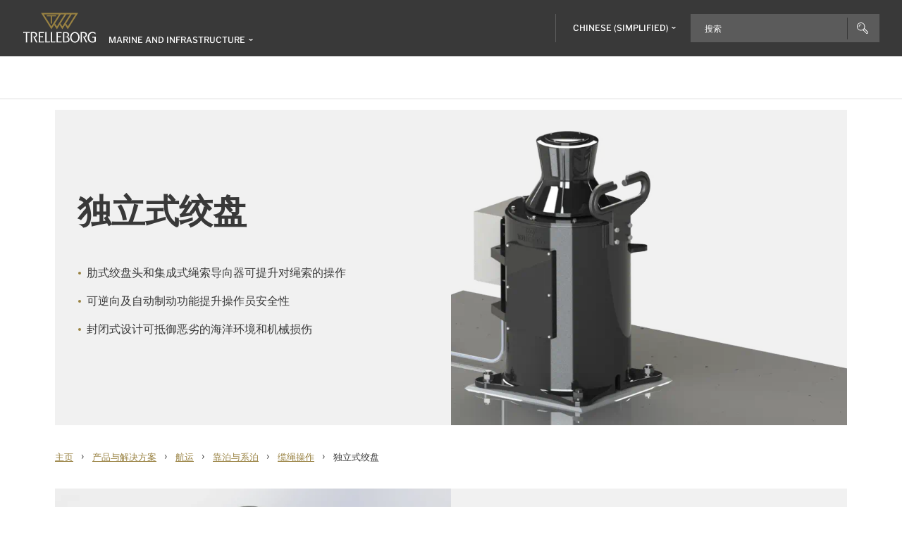

--- FILE ---
content_type: text/html; charset=utf-8
request_url: https://www.trelleborg.cn/zh-cn/marine-and-infrastructure/products-solutions-and-services/marine/docking-and-mooring/line-handling/free-standing-capstans
body_size: 20382
content:


<!DOCTYPE html>
<!--[if lt IE 7]>      <html class="no-js lt-ie9 lt-ie8 lt-ie7"> <![endif]-->
<!--[if IE 7]>         <html class="no-js lt-ie9 lt-ie8"> <![endif]-->
<!--[if IE 8]>         <html class="no-js lt-ie9"> <![endif]-->
<!--[if gt IE 8]><!-->
<html class="no-js" lang="zh-CN">
<!--<![endif]-->
<head>

  



    <title>独立式绞盘——特瑞堡航运与基建业务部 | Marine-and-infrastructure-CN</title>





<meta  name="description" content="特瑞堡的独立式绞盘为系泊索牵引提供了一种经过现场证实的、安全可靠的方法，减少了对系泊工人手动拉拽的需求。"><meta  name="keywords" content="独立式电动绞盘, 绞盘, 电动绞盘, 起锚机">

    <meta name="viewport" content="width=device-width, initial-scale=1" />

    <meta itemprop="name" content="特瑞堡密封系统">
  
   <!-- Baidu script -->
        <script>
            window.addEventListener('DOMContentLoaded', function() {
                var _hmt = _hmt || [];
                (function () {
                    var hm = document.createElement("script");
                    hm.src = "https://hm.baidu.com/hm.js?1c47a7a7727b054d1012bd78389d6487";
                    var s = document.getElementsByTagName("script")[0];
                    s.parentNode.insertBefore(hm, s);
                })();
            });
        </script>
        <!-- End Baidu script -->

<script>
(function () {
  var bp = document.createElement('script');
  var curProtocol = window.location.protocol.split(':')[0];
  if (curProtocol === 'https') {
    bp.src = 'https://zz.bdstatic.com/linksubmit/push.js';
  } else {
    bp.src = 'http://push.zhanzhang.baidu.com/push.js';
  }
  var s = document.getElementsByTagName('script')[0];
  s.parentNode.insertBefore(bp, s);
})();
</script>
  
<meta property="og:description" content="特瑞堡的独立式绞盘为系泊索牵引提供了一种经过现场证实的、安全可靠的方法，减少了对系泊工人手动拉拽的需求。"/><meta property="og:image" content="/marine-and-infrastructure/-/media/marine-and-infrastructure/products-services-and-solutions/listing-images/docking-and-mooring/line-handling/free-standing-capstans/fscapstan_1024x575.png?rev=-1"/><meta property="og:title" content="独立式绞盘——特瑞堡航运与基建业务部"/><meta property="og:url" content="https://delivery1.chinaprod.sitecore.corp.trelleborg.com/zh-cn/marine-and-infrastructure/products-solutions-and-services/marine/docking-and-mooring/line-handling/free-standing-capstans"/><meta property="twitter:card" content="summary_large_image"/><meta property="twitter:description" content="特瑞堡的独立式绞盘为系泊索牵引提供了一种经过现场证实的、安全可靠的方法，减少了对系泊工人手动拉拽的需求。"/><meta property="twitter:image" content="/marine-and-infrastructure/-/media/marine-and-infrastructure/products-services-and-solutions/listing-images/docking-and-mooring/line-handling/free-standing-capstans/fscapstan_1024x575.png?rev=-1"/><meta property="twitter:title" content="独立式绞盘——特瑞堡航运与基建业务部"/>

<link href="/marine-and-infrastructure/-/media/feature/experience-accelerator/bootstrap-4/bootstrap-4/styles/pre-optimized-min.css?rev=-1&t=" rel="stylesheet"><link href="/marine-and-infrastructure/-/media/base-themes/core-libraries/styles/pre-optimized-min.css?rev=-1&t=" rel="stylesheet"><link href="/marine-and-infrastructure/-/media/base-themes/main-theme/styles/pre-optimized-min.css?rev=-1&t=" rel="stylesheet"><link href="/marine-and-infrastructure/-/media/themes/trelleborg/global/trelleborgbasetheme/styles/optimized-min.css?rev=7f47f4e03c63487e9eb247460518b613&t=20260114T094442Z" rel="stylesheet">
  <link rel="stylesheet" type="text/css" href="/Trelleborg/Datatables/datatables.min.css">

  



<script id="CookieConsent" src="https://policy.app.cookieinformation.com/uc.js" data-culture="ZH" type="text/javascript"></script>    <script>
      var gtmLoaded = false;
      window.addEventListener('CookieInformationConsentGiven', function (event) {
        if (CookieInformation.getConsentGivenFor('cookie_cat_necessary')) {
          if (gtmLoaded == false) {
            gtmLoaded = true;
            if (typeof GTMScript != "undefined") {
              GTMScript();
            }
          }
        }
      });

      window.addEventListener('DOMContentLoaded', function () {
        if (CookieInformation.getConsentGivenFor('cookie_cat_necessary')) {

          if (gtmLoaded == false) {
            gtmLoaded = true;
            if (typeof GTMScript != "undefined") {
              GTMScript();
            }
          }
        }
      });


    </script>

  <script>

  var siteName = 'Marine-and-infrastructure'
  var siteLang = 'zh-CN'
  var chinaWebSite = 'True'
  var siteVirtualPath = '/zh-cn/marine-and-infrastructure'
  var IsMFNEnable = 'True'

  let bu ='';
  let businessUnit = bu == "" ? siteName : bu;
  var dataLayer = window.dataLayer = window.dataLayer || [];
    dataLayer.push(
      {
        'bu': businessUnit,
        'market': 'CN',
        'language': 'zh',
        'environment': 'live',
        'personaName': 'Unassignedprofile',
        'pagePrimaryCategory': 'Products Solutions and Services',
        'pageSecondaryCategory': 'Marine',
        'pageTertiaryCategory': 'Docking And Mooring',
        'pageName': 'trelleborg:' + 'zh' + ':' + businessUnit + ':' + '独立式绞盘'
      }
  );
</script>

<script>
    var siteConfig = {
      'language':  'zh',
      'widgetlang': 'zh',
      'widgetuser': '',
      'sitename': 'Marine-and-infrastructure',
      'MenuVersion': '8adfa38d-4a2f-4d4b-8c96-54655c91d0c3',
      'siteRefferer': {
  "isOrganicSearch": "True"
}
    };
</script>

<script>
    var personalizationConfig= {
      'customBrowserId': '',
      };

</script>

  <script type="text/javascript" src="/wwidgets/loadwidgets.js">
  </script>





<link rel="apple-touch-icon" sizes="180x180" href="/marine-and-infrastructure/-/media/themes/trelleborg/global/trelleborgbasetheme/images/favicons/apple-touch-icon.png?rev=-1" />
<link rel="icon" type="image/png" sizes="32x32" href="/marine-and-infrastructure/-/media/themes/trelleborg/global/trelleborgbasetheme/images/favicons/favicon-32x32.png?rev=-1" />
<link rel="icon" type="image/png" sizes="16x16" href="/marine-and-infrastructure/-/media/themes/trelleborg/global/trelleborgbasetheme/images/favicons/favicon-16x16.png?rev=-1" />
<link rel="manifest" href="/marine-and-infrastructure/-/media/themes/trelleborg/global/trelleborgbasetheme/images/favicons/site.webmanifest?rev=-1">
<link rel="mask-icon" href="/marine-and-infrastructure/-/media/themes/trelleborg/global/trelleborgbasetheme/images/favicons/safari-pinned-tab.svg?rev=-1" color="#393939">

<meta name="msapplication-TileColor" content="#393939">
<meta name="msapplication-config" content="/marine-and-infrastructure/-/media/themes/trelleborg/global/trelleborgbasetheme/images/favicons/browserconfig.xml?rev=-1">
<meta name="theme-color" content="#393939">

<link rel="shortcut icon" sizes="48x48" href="/marine-and-infrastructure/-/media/themes/trelleborg/global/trelleborgbasetheme/images/favicons/favicon-48x48-icon.ico?rev=-1" />
<link rel="shortcut icon" sizes="32x32" href="/marine-and-infrastructure/-/media/themes/trelleborg/global/trelleborgbasetheme/images/favicons/favicon-32x32-icon.ico?rev=-1" />

<a href="" id="contactusurl" style="display:none">contactusurl</a>
<span id="sitenamesearchpage" style="display:none">/zh-cn/marine-and-infrastructure/search</span>
<span id="tb-no-record-found-text" style="display:none">没有结果</span>
<span id="tb-animation-message" style="display:none">Animation is not fully supported in Internet Explorer versions</span>
<span id="tb-singular-item-count" style="display:none">item found</span>
<span id="tb-plural-item-count" style="display:none">items found</span>
<span id="tb-SearchResult-singular-itemfound" style="display:none">item found</span>
<span id="tb-SearchResult-plural-itemsfound" style="display:none">items found</span>
<span id="tb-SearchResult-result-of" style="display:none">of</span>
<span id="tb-SearchResult-search-help" style="display:none">搜索</span>
<span id="tb-SearchResult-show-showing" style="display:none">Showing</span>
<span id="tb-Navigation-Are-youlookingforThis" style="display:none">您在找这些内容？</span>
<span id="tb-pdf-download-iemsg" style="display:none"></span>

<span id="Dealer" style="display:none">Dealer</span>
<span id="Distributer" style="display:none">Distributor_test</span>
<span id="OfficialDealer" style="display:none"></span>
<span id="premiumpartner" style="display:none">premium partner</span>


<span id="tb-address-singular-count" style="display:none">address test</span>
<span id="tb-address-plural-count" style="display:none">addresses</span>
<span id="tb-Aricles-name" style="display:none">Articles</span>
<span id="regulatoryPressReleases" style="display:none">ButtonTitle,RegulatoryCheckboxTitle</span>
<span id="fshWebinarTitle" style="display:none">WebinarTitle</span>
<span id="newSelectorBtn" style="display:none">Selector Button</span>

<span id="mitas-producttype-lang" style="display:none"
      data-agri="Agriculture tires"
      data-constrution="Truck tires"
      data-truk="Construction and material handling">
</span>



<div id="ieoutdatemsg" style="display:none"
     data-head="cookie-alert-header-ie"
     data-subhead="cookie-alert-subheader-ie"
     data-info="cookie-alert-info-ie"
     data-ok="cookie-alert-ok-ie">
</div>
<span id="tb-is-required" style="display:none">IsRequired</span>




<link rel="canonical" href="https://www.trelleborg.cn/zh-cn/marine-and-infrastructure/products-solutions-and-services/marine/docking-and-mooring/line-handling/free-standing-capstans" />
<script type="text/javascript" src="/Trelleborg/CtaButton/component-cta-button.js?rev=62CDD5130B0F413C8C0AAD295F16A2F4"></script>


  
  
    <meta itemprop="name" content="特瑞堡密封系统">
</head>

<body class="default-device bodyclass">
  
  
  
<!-- #wrapper -->
<div id="wrapper">
    <!-- #header -->
    <header>
        <div id="header" class="container">
            <div class="row">

<div class="row">


    <div class="component site-header col-12">

      <div class="component-content">
        <header class="tb-header-container fixed-top">
          <div class="tb-topmenu-container d-flex">
            <div class="container-fluid">
              <div class="float-left">
                
      <script type="application/ld+json">
        {
  "@context": "https://schema.org",
  "@type": "Organization",
  "sameAs": "https://www.linkedin.com/company/trelleborggroup",
  "@id": "https://www.trelleborg.cn/zh-cn/marine-and-infrastructure/#org",
  "name": "",
  "url": "https://www.trelleborg.cn/zh-cn/marine-and-infrastructure/",
  "logo": {
    "@type": "ImageObject",
    "url": "https://delivery1.chinaprod.sitecore.corp.trelleborg.com/marine-and-infrastructure/-/media/foundation/trelleborg/icons/logo.svg?rev=c1137c7150ab4fbe8f78eaac9dcd517b"
  },
  "parentOrganization": {
    "@type": "Organization",
    "@id": "",
    "@name": ""
  }
}
      </script>

    <!-- Site Selector Starts    -->
    <div class="tb-topmenu-brand">
      <a href="/zh-cn/marine-and-infrastructure" aria-label="" class="tb-topmenu-logolink link-unstyled">
        <img class="tb-topmenu-logo" src=/marine-and-infrastructure/-/media/foundation/trelleborg/icons/logo.svg?rev=c1137c7150ab4fbe8f78eaac9dcd517b alt="" />
      </a>
      
      <div class="tb-topmenu-signpost">
              <div class="tb-siteselector" id="tb-siteselector" >
                <a href="#">
                  <span class="d-none d-md-inline-block">Marine and Infrastructure</span>

                </a>
              </div>

        <!-- <i class="tb-icon tb-icon-small tb-icon-chevron-down"></i> -->
      </div>
    </div>
      <div id="tb-siteselector-modal" class="tb-siteselector-modal d-none">
        <div class="modal-content">

          <div class="overlay" id="tb-siteselector-overlay">
            <div class="tb-siteselector-container container-fluid">
              <div class="tb-siteselector-header">
                <h4 class="tb-siteselector-title">
                  All Trelleborg sites
                </h4>
                <a href="#" class="tb-siteselector-close-btn">
                  <span>Close</span>
                  <svg width="16" height="16" viewBox="0 0 16 16" fill="none" xmlns="http://www.w3.org/2000/svg">
                    <path d="M16 0.736842L15.2632 0L8 7.26316L0.736842 0L0 0.736842L7.26316 8L0 15.2632L0.736842 16L8 8.73684L15.2632 16L16 15.2632L8.73684 8L16 0.736842Z" fill="#393939" />
                  </svg>
                </a>
              </div>
              <div class="row">
                <div class="col-xl-7 col-lg-6 tb-siteselector-dropdown">
                  <ul class="tb-siteselector-dropdown-menu">
                      <li class="tb-siteselector-menu-item">
                        <a href="https://www.trelleborg.cn/zh-cn">
                          <span class="tb-siteselector-menu-title">Group</span>
                          <span class="tb-siteselector-full-description  d-none">
                            Trelleborg is a world leader in engineered polymer solutions that seal, damp and protect critical applications in demanding environments. 
                          </span>
                          <span class="tb-siteselector-image d-none">/marine-and-infrastructure/-/media/images/site-switch/trelleborg-group.jpg?h=264&amp;w=293&amp;rev=-1&amp;hash=B307DAFA25C7E8CF786C8C15A6664E16</span>
                          <span class="siteselector-menu-desciption"></span>
                        </a>
                      </li>
                      <li class="tb-siteselector-menu-item">
                        <a href="https://www.trelleborg.cn/zh-cn/anti-vibration-solutions">
                          <span class="tb-siteselector-menu-title">Antivibration Solutions</span>
                          <span class="tb-siteselector-full-description  d-none">
                            Helping to remove unwanted vibration and noise in Rail, Marine, Off-highway and Industrial applications
                          </span>
                          <span class="tb-siteselector-image d-none">/marine-and-infrastructure/-/media/images/site-switch/antivibration.jpg?h=264&amp;w=293&amp;rev=-1&amp;hash=22E3D910FF17ABF8B02ECDCC19035232</span>
                          <span class="siteselector-menu-desciption"></span>
                        </a>
                      </li>
                      <li class="tb-siteselector-menu-item">
                        <a href="https://www.trelleborg.cn/zh-cn/boots">
                          <span class="tb-siteselector-menu-title">Boots</span>
                          <span class="tb-siteselector-full-description  d-none">
                            Advanced dynamic protection for Automotive Driveshaft and Steering Gears
                          </span>
                          <span class="tb-siteselector-image d-none">/marine-and-infrastructure/-/media/images/site-switch/testing-boot-cold-1.jpg?h=264&amp;w=293&amp;rev=-1&amp;hash=C03238C7017822AFA449D1C16318532D</span>
                          <span class="siteselector-menu-desciption"></span>
                        </a>
                      </li>
                      <li class="tb-siteselector-menu-item">
                        <a href="https://www.rubore.com">
                          <span class="tb-siteselector-menu-title">Damping Solutions</span>
                          <span class="tb-siteselector-full-description  d-none">
                            Automotive noise damping shims &amp; insulators
                          </span>
                          <span class="tb-siteselector-image d-none">/marine-and-infrastructure/-/media/images/site-switch/damping-solutions.jpg?h=264&amp;w=293&amp;rev=-1&amp;hash=16BE2A88A338EC8F573530E95F273E3F</span>
                          <span class="siteselector-menu-desciption"></span>
                        </a>
                      </li>
                      <li class="tb-siteselector-menu-item">
                        <a href="https://www.trelleborg.com/en/engineered-coated-fabrics">
                          <span class="tb-siteselector-menu-title">Engineered Coated Fabrics</span>
                          <span class="tb-siteselector-full-description  d-none">
                            Trelleborg’s Engineered Coated Fabrics business unit, a world-leading producer of specialty polymer-coated and calendered materials
                          </span>
                          <span class="tb-siteselector-image d-none">/marine-and-infrastructure/-/media/images/site-switch/engineered-coated-fabrics.jpg?h=264&amp;w=293&amp;rev=-1&amp;hash=34743B8A924830D5CD14E912468FF913</span>
                          <span class="siteselector-menu-desciption"></span>
                        </a>
                      </li>
                      <li class="tb-siteselector-menu-item">
                        <a href="https://www.trelleborg.com/en/fluidhandling">
                          <span class="tb-siteselector-menu-title">Fluid Handling Solutions</span>
                          <span class="tb-siteselector-full-description  d-none">
                            Industrial Hose, Expansion Joint, Oil &amp; Marine Hose, Rubber Sheeting and Mining Applications
                          </span>
                          <span class="tb-siteselector-image d-none">/marine-and-infrastructure/-/media/images/site-switch/fluid-handling-solutions.jpg?h=264&amp;w=293&amp;rev=-1&amp;hash=BCC72407E5CC0623F562DCB10A2FEF49</span>
                          <span class="siteselector-menu-desciption"></span>
                        </a>
                      </li>
                      <li class="tb-siteselector-menu-item">
                        <a href="https://www.trelleborg.cn/zh-cn/medical">
                          <span class="tb-siteselector-menu-title">Medical</span>
                          <span class="tb-siteselector-full-description  d-none">
                            Supporting the Healthcare and Medical industry with advanced polymer engineered components
                          </span>
                          <span class="tb-siteselector-image d-none">/marine-and-infrastructure/-/media/images/site-switch/healthcare-and-medical.jpg?h=264&amp;w=293&amp;rev=-1&amp;hash=55A92D275C4CDEF64BF5650903137D35</span>
                          <span class="siteselector-menu-desciption"></span>
                        </a>
                      </li>
                      <li class="tb-siteselector-menu-item">
                        <a href="https://www.trelleborg.cn/zh-cn/marine-and-infrastructure">
                          <span class="tb-siteselector-menu-title">Marine and Infrastructure</span>
                          <span class="tb-siteselector-full-description  d-none">
                            
                          </span>
                          <span class="tb-siteselector-image d-none">/marine-and-infrastructure/-/media/images/site-switch/marine-and-infrastructure.jpg?h=264&amp;w=293&amp;rev=-1&amp;hash=FCB820248E9B7961A9CBEC8B9EAED23F</span>
                          <span class="siteselector-menu-desciption"></span>
                        </a>
                      </li>
                      <li class="tb-siteselector-menu-item">
                        <a href="https://www.trelleborg.com/zh-cn/seals">
                          <span class="tb-siteselector-menu-title">Sealing Solutions</span>
                          <span class="tb-siteselector-full-description  d-none">
                            Sealing and bearing solutions for Industrial, Automotive and Aerospace applications
                          </span>
                          <span class="tb-siteselector-image d-none">/marine-and-infrastructure/-/media/images/site-switch/sealing-solutions.jpg?h=264&amp;w=293&amp;rev=-1&amp;hash=E8B4D99134DB1314E93D060151BA15B0</span>
                          <span class="siteselector-menu-desciption"></span>
                        </a>
                      </li>
                      <li class="tb-siteselector-menu-item">
                        <a href="https://www.trelleborg.com/en/seals-and-profiles">
                          <span class="tb-siteselector-menu-title">Seals &amp; Profiles</span>
                          <span class="tb-siteselector-full-description  d-none">
                            Seals for applications in buildings and construction, aerospace, automotive, agriculture, renewable energy and water infrastructure.
                          </span>
                          <span class="tb-siteselector-image d-none">/marine-and-infrastructure/-/media/images/site-switch/seals-and-profiles.jpg?h=264&amp;w=293&amp;rev=-1&amp;hash=D7E721A083F4B587D8C4C66993A4F39B</span>
                          <span class="siteselector-menu-desciption"></span>
                        </a>
                      </li>
                  </ul>
                </div>
                <div class="col-xl-5 col-lg-6 tb-siteselector-overview" id="siteselector-overview">
                  <!-- overview will render here-->
                </div>
              </div>
            </div>
          </div>

        </div>
      </div>
    <!-- Site Selector End    -->


              </div>
                <div class="float-right">
                  <div class="tb-topmenu-right d-flex">
                    <div class="tb-topmenu-splitter d-none d-sm-block"></div>



  <section id="tb-language-selector" class="tb-language-selector">
    <div id="tb-language-selected" class="tb-language-selected">
            <span> Chinese (Simplified) </span>
      <i class="tb-icon tb-icon-small tb-icon-chevron-down"></i>
    </div>
    <div class="tb-language-overlay" id="language-menu">
      <ul class="tb-language-dropdown-menu">
          <li>
            <a href="/zh-cn/marine-and-infrastructure/products-solutions-and-services/marine/docking-and-mooring/line-handling/free-standing-capstans">
                                                        <span class="tb-language-lang">Chinese (Simplified) </span>

                <span class="tb-language-seprator">|</span>
                <span class="tb-language-local">中文(简体) </span>

            </a>
          </li>
          <li>
            <a href="https://www.trelleborg.com/en/marine-and-infrastructure">
                                                        <span class="tb-language-lang">English</span>


            </a>
          </li>
      </ul>
    </div>
  </section>



                    <a class="tb-topmenu-tabletsearch tb-topmenu-item d-none d-sm-inline-block d-md-none">
                      <i class="tb-icon tb-icon-search "></i>
                    </a>
                    <button class="tb-mainnavbar__toggler navbar-toggler d-block d-md-none" type="button" data-toggle="collapse" data-target="#collapsingNavbar" aria-controls="collapsingNavbar" aria-expanded="false" aria-label="Toggle navigation">
                      <span class="navbar-toggler-icon"></span>
                    </button>
                    <div class="component auto-search "
                         data-pageid="{0822C6C7-CF78-43D1-9C98-AA08CD809824}"
                         data-renderingid="{0279852E-A691-402C-A99F-9562AE6CD415}"
                         data-uniqueid="{D02A28E3-D9FF-4F80-BCB8-E5144B7C3657}" data-stylesfield="Styles"
                         data-gridfield="GridParameters" data-renderingclass="cad-search">
                      <div class="component-content">
                        <div class="tb-search-container">
                          <div id="auto-header-search">
                            <form autocomplete="off" action="/action_page.php">
                              <div class="autocomplete">
                                <div class="tb-searchinput-div">
                                  <input id="myInput" type="text" name="mySearch" class="tb-search-input tb-topmenu-searchinput typeahead" placeholder="Search & Help">
                                  <a class="tb-topmenu-searchbutton">
                                    <!-- Icon for Mobile and Desktop -->
                                    <i class="tb-icon tb-icon-search d-block d-sm-none d-md-block"></i>
                                    <!-- Search button text for Tablet -->
                                    <span class="d-none d-sm-block d-md-none">Search</span>
                                  </a>
                                  <!-- <img src="-\media\Themes\Trelleborg\Global\TrelleborgBaseTheme\images\svg_icons\tb-vector-seach.svg"class="tb-search-icon tb-px-1 d-block d-sm-none d-md-block"> -->

                                </div>
                              </div>
                            </form>
                          </div>
                          <br>
                        </div>
                      </div>
                    </div>
                  </div>
                </div>
            </div>
          </div>
              <div class="tb-mainnavbar-wrapper">
                <input type="hidden" id="hdn_viewpage" name="hdn_viewpage" value="浏览页面" />
                  <input type="hidden" id="hdn_enablenewnavTheme" name="hdn_enablenewnavTheme" value="EnableNewNavigationTheme" />
                <nav class="tb-mainnavbar navbar navbar-expand-md container-fluid ">
                  <div class="navbar-collapse collapse justify-content-center" id="collapsingNavbar">
                    <div class="tb-mainnavbar__mobile-control">
                      <div class="tb-mainnavbar__back d-none">
                        <i class="tb-icon tb-icon-back"></i>
                        <span>Back</span>
                      </div>
                      <div class="tb-mainnavbar__close d-sm-block d-md-none">
                        <span>Close</span>
                        <i class="tb-icon tb-icon-close"></i>
                      </div>
                    </div>
                    <ul class="tb-mainnavbar__itemwrapper navbar-nav">
                        <li class="tb-mainnavbar__item tb-mainnavbar__item--special mobile-language d-block d-md-none" data-navlevel="1">
                          <div class="tb-mainnavbar__link">
                            <span>
                              <strong>
Language                              </strong> 中文(简体) 旧版
                            </span>
                          </div>
                          <ul class="tb-language-dropdown-menu-mobile d-none">
                            <div class="tb-mainnavbar__mobile-control d-sm-block d-md-none">
                              <div class="tb-mainnavbar__back language-back" data-navid="2">
                                <i class="tb-icon  tb-icon-back"></i>
                                <span>Back</span>
                              </div>
                              <div class="tb-mainnavbar__close d-sm-block d-md-none">
                                <span>Close</span>
                                <i class="tb-icon tb-icon-close"></i>
                              </div>
                            </div>


  <section id="tb-language-selector" class="tb-language-selector">
    <div id="tb-language-selected" class="tb-language-selected">
            <span> Chinese (Simplified) </span>
      <i class="tb-icon tb-icon-small tb-icon-chevron-down"></i>
    </div>
    <div class="tb-language-overlay" id="language-menu">
      <ul class="tb-language-dropdown-menu">
          <li>
            <a href="/zh-cn/marine-and-infrastructure/products-solutions-and-services/marine/docking-and-mooring/line-handling/free-standing-capstans">
                                                        <span class="tb-language-lang">Chinese (Simplified) </span>

                <span class="tb-language-seprator">|</span>
                <span class="tb-language-local">中文(简体) </span>

            </a>
          </li>
          <li>
            <a href="https://www.trelleborg.com/en/marine-and-infrastructure">
                                                        <span class="tb-language-lang">English</span>


            </a>
          </li>
      </ul>
    </div>
  </section>
                          </ul>
                        </li>
                      


                    </ul>
                  </div>
                </nav>
              </div>
        </header>
        <div>
          <div class="row">
<div class="component herobanner col-12">
  <div class="component-content">
<div class="tb-herobanner-container"><div class="d-flex tb-herobanner-container-reverse"><div class="tb-herobanner-content-container"><h1 class="tb-hero  tb-font-bold tb-herobanner-title tb-herobanner-title-desktop field-bannerheadline">独立式绞盘</h1><div class="tb-herobanner-description tb-header-4 tb-herobanner-description-desktop field-bannertext"><ul><li>肋式绞盘头和集成式绳索导向器可提升对绳索的操作</li><li>可逆向及自动制动功能提升操作员安全性</li><li>封闭式设计可抵御恶劣的海洋环境和机械损伤</li></ul></div><div class="tb-herobanner-button-container"></div></div><div class="tb-herobanner-content-container tb-p-0 tb-herobanner-image-container"><div loading="lazy">

  <img src="/marine-and-infrastructure/-/media/marine-and-infrastructure/products-services-and-solutions/listing-images/docking-and-mooring/line-handling/free-standing-capstans/fscapstan_1024x575.png?h=575&amp;iar=0&amp;w=1024&amp;rev=-1&amp;hash=BD731D6BE7A9A6C4285AAA2CDD8A0ABC" alt="" width="1024" height="575" sizes="&#40;min-width: 1440px&#41; calc&#40;360px - 32px&#41;, &#40;min-width: 992px&#41; 25vw, &#40;min-width: 576px&#41; calc&#40;50vw - 32px&#41;, calc&#40;100vw - 32px&#41;" />
</div></div></div></div>  </div>
</div>
</div>
        </div>
            <div>
              <div class="row">
  <script type="application/ld+json">
    {
  "@context": "https://schema.org",
  "@type": "BreadcrumbList",
  "itemListElement": [
    {
      "@type": "ListItem",
      "position": 1,
      "item": {
        "@id": "https://www.trelleborg.cn/zh-cn/marine-and-infrastructure",
        "name": "Home"
      }
    },
    {
      "@type": "ListItem",
      "position": 2,
      "item": {
        "@id": "https://www.trelleborg.cn/zh-cn/marine-and-infrastructure/products-solutions-and-services",
        "name": "Products Solutions and Services"
      }
    },
    {
      "@type": "ListItem",
      "position": 3,
      "item": {
        "@id": "https://www.trelleborg.cn/zh-cn/marine-and-infrastructure/products-solutions-and-services/marine",
        "name": "Marine"
      }
    },
    {
      "@type": "ListItem",
      "position": 4,
      "item": {
        "@id": "https://www.trelleborg.cn/zh-cn/marine-and-infrastructure/products-solutions-and-services/marine/docking-and-mooring",
        "name": "Docking And Mooring"
      }
    },
    {
      "@type": "ListItem",
      "position": 5,
      "item": {
        "@id": "https://www.trelleborg.cn/zh-cn/marine-and-infrastructure/products-solutions-and-services/marine/docking-and-mooring/line-handling",
        "name": "Line Handling"
      }
    },
    {
      "@type": "ListItem",
      "position": 6,
      "item": {
        "@id": "https://www.trelleborg.cn/zh-cn/marine-and-infrastructure/products-solutions-and-services/marine/docking-and-mooring/line-handling/free-standing-capstans",
        "name": "Free Standing Capstans"
      }
    }
  ]
}
  </script>


<div class="component breadcrumb-new navigation-title col-12">
  <div class="component-content">
    <nav>
      <ol>
          <li class="breadcrumb-item home">
<div class="navigation-title tb-link tb-small field-navigationtitle"><a title="Home" href="/zh-cn/marine-and-infrastructure">主页</a></div>              <span class="separator">&#8250;</span>
          </li>
          <li class="breadcrumb-item ">
<div class="navigation-title tb-link tb-small field-navigationtitle"><a title="Products Solutions and Services" href="/zh-cn/marine-and-infrastructure/products-solutions-and-services">产品与解决方案</a></div>              <span class="separator">&#8250;</span>
          </li>
          <li class="breadcrumb-item ">
<div class="navigation-title tb-link tb-small field-navigationtitle"><a title="Marine" href="/zh-cn/marine-and-infrastructure/products-solutions-and-services/marine">航运</a></div>              <span class="separator">&#8250;</span>
          </li>
          <li class="breadcrumb-item ">
<div class="navigation-title tb-link tb-small field-navigationtitle"><a title="Docking And Mooring" href="/zh-cn/marine-and-infrastructure/products-solutions-and-services/marine/docking-and-mooring">靠泊与系泊</a></div>              <span class="separator">&#8250;</span>
          </li>
          <li class="breadcrumb-item ">
<div class="navigation-title tb-link tb-small field-navigationtitle"><a title="Line Handling" href="/zh-cn/marine-and-infrastructure/products-solutions-and-services/marine/docking-and-mooring/line-handling">缆绳操作</a></div>              <span class="separator">&#8250;</span>
          </li>
          <li class="breadcrumb-item last">
<div class="navigation-title tb-link tb-small field-navigationtitle"><a title="Free Standing Capstans" href="/zh-cn/marine-and-infrastructure/products-solutions-and-services/marine/docking-and-mooring/line-handling/free-standing-capstans">独立式绞盘</a></div>              <span class="separator">&#8250;</span>
          </li>
      </ol>
    </nav>
  </div>
</div>
</div>
            </div>
          <div>
            <div class="row"></div>
          </div>
          <div>
            <div class="row"></div>
          </div>

          <div id="contact-floater" class="tb-fixed-button-container">
            <a class="tb-cta tb-cta-button" href="#">
              <svg width="38" height="26" viewBox="0 0 38 26" fill="none" xmlns="http://www.w3.org/2000/svg">
                <path fill-rule="evenodd" clip-rule="evenodd" d="M5 0H33V4.67123L19.2572 12.9169L5 4.36253V0ZM22.7291 12L33 5.83742V18.1625L22.7291 12ZM21.7572 12.5831L33 19.3287V21H5V19.6374L16.7572 12.5831L19 13.9287L19.2572 14.0831L19.5145 13.9287L21.7572 12.5831ZM15.7854 12L5 18.4712V5.52872L15.7854 12ZM0 25V12H1V25H37V12H38V25V26H37H1H0V25Z" fill="white"></path>
              </svg>
            </a>
          </div>

        </div>
    </div>
</div></div>
        </div>
    </header>
    <!-- /#header -->
    <!-- #content -->
    <main>
        <div id="content" class="container">
            <div class="row">    <div class="component generic-media-element col-xl-12 col-md-12 col-sm-12">
        <div class="component-content">
<div class="tb-genericmediaelement-container tb-row tb-genericmediaelement-reverse equal"><div class="tb-genericmediaelement-section "><div class="tb-genericmediaelement-img" loading="lazy">

  <img src="/marine-and-infrastructure/-/media/marine-and-infrastructure/products-services-and-solutions/listing-images/docking-and-mooring/line-handling/free-standing-capstans/fscapstan2_1024x575.jpg?h=575&amp;iar=0&amp;w=1024&amp;rev=-1&amp;hash=6121B0BAAFCE0BFBCB3A9CB64A735EB3" alt="" width="1024" height="575" sizes="&#40;min-width: 1440px&#41; calc&#40;360px - 32px&#41;, &#40;min-width: 992px&#41; 25vw, &#40;min-width: 576px&#41; calc&#40;50vw - 32px&#41;, calc&#40;100vw - 32px&#41;" />
</div></div><div class="tb-genericmediaelement-section tb-genericmediaelement-des-section"><div class="tb-genericmediaelement-header-wrapper"><h2 class="tb-genericmediaelement-heading tb-header-3 tb-font-bold tb-gme-anchor tb-header field-gmheadline">概述</h2><div class="tb-genericmediaelement-para tb-body tb-richtexteditor-ul tb-showbulletpoints tb-link field-gmcontent"><p style="font-size: 1.2em; text-align: left;"><a href="~/media/733249a4d7a0442ca0ef44e3f5de0e52.ashx">特瑞堡的独立式绞盘</a>&nbsp;为系泊索牵引提供了一种经过现场证实的、安全可靠的方法，减少了对系泊工人手动拉拽的需求。&nbsp;</p>
<p style="font-size: 1.2em; text-align: left;">作为系泊操作中的关键部件，绞盘必须结实可靠，以确保绳索操作过程高效顺利。</p>
<p style="font-size: 1.2em; text-align: left;">特瑞堡的绞盘既可用于非危险区，也可作为经认证的防爆单元用于危险区，并且有多种负荷能力可选，满足不同绳索操作应用的需求。<br></p></div></div></div></div>        </div>
    </div>



<div class="component overview col-xl-12 col-md-12 col-sm-12 position-center">
  <div class="tb-overview-container tb-container">

    <div class="tb-header-sm-3 tb-header-2 tb-font-bold tb-header">
      特点
    </div>
    <div class="tb-overview-description tb-mt-2 tb-body">
      

    </div>
        <div class="tb-overview-row tb-text-align-center tb-row">
<div class="tb-overview-col tb-border-left-1 tb-border-right-1 tb-margin-right-1 tb-px-3 tb-mt-3"><div class="tb-header-3 tb-font-bold tb-overflow-count tb-pt-2 tb-header field-subheadline">肋式绞盘头和集成式绳索导向器可提升对绳索的操作</div><div class="tb-small tb-overflow-body tb-mt-2 tb-header field-bodytext">&amp;nbsp;</div></div><div class="tb-overview-col tb-border-left-1 tb-border-right-1 tb-margin-right-1 tb-px-3 tb-mt-3"><div class="tb-header-3 tb-font-bold tb-overflow-count tb-pt-2 tb-header field-subheadline">封闭式设计可抵御恶劣的海洋环境和机械损伤</div><div class="tb-small tb-overflow-body tb-mt-2 tb-header field-bodytext">&amp;nbsp;</div></div><div class="tb-overview-col tb-border-left-1 tb-border-right-1 tb-margin-right-1 tb-px-3 tb-mt-3"><div class="tb-header-3 tb-font-bold tb-overflow-count tb-pt-2 tb-header field-subheadline">可逆向及自动制动功能提升操作员安全性</div><div class="tb-small tb-overflow-body tb-mt-2 tb-header field-bodytext">&amp;nbsp;</div></div><div class="tb-overview-col tb-border-left-1 tb-border-right-1 tb-margin-right-1 tb-px-3 tb-mt-3"><div class="tb-header-3 tb-font-bold tb-overflow-count tb-pt-2 tb-header field-subheadline">纤薄但坚固的脚踏开关，让操作更安全</div><div class="tb-small tb-overflow-body tb-mt-2 tb-header field-bodytext">&amp;nbsp;</div></div>    </div>

  </div>
</div>
  <div class="component Sectionintro position-left col-sm-12 col-md-12 col-xl-8 position-center">
    <div class="component-content">
<div class="tb-sectionintro-container"><div class="tb-setionintro-row"><section class="col-lg-12 tb-sectionintro center"><h2 class="h2 tb-sectionintro-title tb-header-1 tb-font-bold tb-inpage-headline field-sectionheader">选项</h2><div class="tb-sectionintro-subtitle tb-header-3 tb-showbulletpoints  tb-link tb-inline field-sectionsubheader"><ul>
    <li>可根据不同的缆绳操作要求和系泊地点来定制</li>
    <li>可独立使用或集成到快速脱缆钩单元内</li>
    <li>可应要求定制，如双速或其他缆绳拉速，<br />符合危险区域作业要求，可根据各种缆绳操作需求提供相应绞盘头</li>
</ul></div></section></div></div>    </div>
  </div>

  <div class="component Sectionintro position-left col-sm-12 col-md-12 col-xl-4 position-center">
    <div class="component-content">
<div class="tb-sectionintro-container"><div class="tb-setionintro-row"><section class="col-lg-12 tb-sectionintro center"><h2 class="h2 tb-sectionintro-title tb-header-1 tb-font-bold tb-inpage-headline field-sectionheader">应用</h2><div class="tb-sectionintro-subtitle tb-header-3 tb-showbulletpoints  tb-link tb-inline field-sectionsubheader"><div><span style="color: rgb(34, 34, 34); font-family: sans-serif; font-size: large; text-align: center;">⮚&nbsp;<a href="https://www.trelleborg.cn/zh-cn/marine-and-infrastructure/markets--and--applications/port--and--terminals/oil--terminals">油气</a><br />⮚&nbsp;散装矿物和液体泊位<br />⮚&nbsp;<a href="https://www.trelleborg.cn/zh-cn/marine-and-infrastructure/markets--and--applications/port--and--terminals/roro--and--ferry--terminals">商用（滚装船、渡轮）</a><br />⮚&nbsp;<a href="https://www.trelleborg.cn/zh-cn/marine-and-infrastructure/markets--and--applications/port--and--terminals/container--terminals">集装箱码头</a></span></div><div></div></div></section></div></div>    </div>
  </div>


<div class="component row-splitter">
        <div class=" equalized-content container-fluid">
            <div >
                <div class="row">
  <div class="component Sectionintro position-left col-xl-12 col-md-12 col-sm-12 position-center">
    <div class="component-content">
<div class="tb-sectionintro-container"><div class="tb-setionintro-row"><section class="col-lg-12 tb-sectionintro center"><h2 class="h2 tb-sectionintro-title tb-header-1 tb-font-bold tb-inpage-headline field-sectionheader">相关资源</h2></section></div></div>    </div>
  </div>
    <div class="component generic-media-element col-xl-3 col-md-6 col-sm-12">
        <div class="component-content">
<div class="tb-genericmediaelement-container tb-row tb-genericmediaelement-overlay equal"><div class="tb-genericmediaelement-section"><div class="tb-genericmediaelement-img" loading="lazy">

  <img src="/marine-and-infrastructure/-/media/marine-and-infrastructure/resources/brochures/brochure-child/dmbrochure.jpg?h=575&amp;iar=0&amp;w=1024&amp;rev=-1&amp;hash=665625A47A0A769F14B004CFEBA978F6" alt="" width="1024" height="575" sizes="&#40;min-width: 1440px&#41; 1440px, 100vw" />
</div></div><div class="tb-genericmediaelement-section tb-genericmediaelement-des-section"><div class="tb-genericmediaelement-header-wrapper"><h2 class="tb-genericmediaelement-heading tb-header-3 tb-font-bold tb-gme-anchor tb-header field-gmheadline">靠泊与系泊宣传册</h2><div class="tb-genericmediaelement-para tb-body tb-richtexteditor-ul tb-showbulletpoints tb-link field-gmcontent"><p>进一步了解特瑞堡技术领先的靠泊与系泊解决方案——在增强耐用性和可靠性的同时减少停工和整个生命周期的成本。<br /><br /></p></div></div><div class="tb-genericmediaelement-link tb-body tb-link tb-inline field-gmlink"><a data-variantfieldname="GMLink" href="/marine-and-infrastructure/-/media/marine-and-infrastructure/resources/brochures/downloads/dmbrochure.pdf?rev=-1" data-variantitemid="{8BD707E8-A995-4BB1-9EFC-B8CCBC768EDA}">阅读更多</a></div></div></div>        </div>
    </div>
    <div class="component generic-media-element col-xl-3 col-md-6 col-sm-12">
        <div class="component-content">
<div class="tb-genericmediaelement-container tb-row tb-genericmediaelement-overlay equal"><div class="tb-genericmediaelement-section"><div class="tb-genericmediaelement-img" loading="lazy">

  <img src="/marine-and-infrastructure/-/media/marine-and-infrastructure/resources/brochures/brochure-child/qrhapplication.jpg?h=575&amp;iar=0&amp;w=1024&amp;rev=-1&amp;hash=0351580C5CC2D24A37EBF810A47BCFD9" alt="" width="1024" height="575" sizes="&#40;min-width: 1440px&#41; 1440px, 100vw" />
</div></div><div class="tb-genericmediaelement-section tb-genericmediaelement-des-section"><div class="tb-genericmediaelement-header-wrapper"><h2 class="tb-genericmediaelement-heading tb-header-3 tb-font-bold tb-gme-anchor tb-header field-gmheadline">快速脱缆钩</h2><div class="tb-genericmediaelement-para tb-body tb-richtexteditor-ul tb-showbulletpoints tb-link field-gmcontent"><p>探索特瑞堡面向商业应用的标准化快速脱缆钩产品。<br /><br /></p></div></div><div class="tb-genericmediaelement-link tb-body tb-link tb-inline field-gmlink"><a data-variantfieldname="GMLink" title="阅读更多" href="/marine-and-infrastructure/-/media/marine-and-infrastructure/resources/brochures/downloads/qrhapplication.pdf?rev=-1" data-variantitemid="{12ACD4B5-7D57-434B-A55E-E920B4D4698E}">阅读更多</a></div></div></div>        </div>
    </div>
    <div class="component generic-media-element col-xl-3 col-md-6 col-sm-12">
        <div class="component-content">
<div class="tb-genericmediaelement-container tb-row tb-genericmediaelement-overlay equal"><div class="tb-genericmediaelement-section"><div class="tb-genericmediaelement-img" loading="lazy">

  <img src="/marine-and-infrastructure/-/media/marine-and-infrastructure/resources/brochures/brochure-child/dmservice.jpg?h=575&amp;iar=0&amp;w=1024&amp;rev=-1&amp;hash=68DA3C9DBFFF67A1C2E62DC7F4BE8AC3" alt="" width="1024" height="575" sizes="&#40;min-width: 1440px&#41; 1440px, 100vw" />
</div></div><div class="tb-genericmediaelement-section tb-genericmediaelement-des-section"><div class="tb-genericmediaelement-header-wrapper"><h2 class="tb-genericmediaelement-heading tb-header-3 tb-font-bold tb-gme-anchor tb-header field-gmheadline">靠泊和系泊售后服务</h2><div class="tb-genericmediaelement-para tb-body tb-richtexteditor-ul tb-showbulletpoints tb-link field-gmcontent"><p>对于靠泊和系泊全系列产品，特瑞堡提供全面的服务与支持。<br /><br /></p></div></div><div class="tb-genericmediaelement-link tb-body tb-link tb-inline field-gmlink"><a data-variantfieldname="GMLink" title="阅读更多" href="/marine-and-infrastructure/-/media/marine-and-infrastructure/resources/brochures/downloads/dmservice.pdf?rev=-1" data-variantitemid="{4E788684-7A8E-415D-AE73-D6D5B43CEEBA}">阅读更多</a></div></div></div>        </div>
    </div>
    <div class="component generic-media-element col-xl-3 col-md-6 col-sm-12">
        <div class="component-content">
<div class="tb-genericmediaelement-container tb-row tb-genericmediaelement-overlay equal"><div class="tb-genericmediaelement-section"><div class="tb-genericmediaelement-img" loading="lazy">

  <img src="/marine-and-infrastructure/-/media/marine-and-infrastructure/resources/whitepapers-and-barometer-reports/quest_for_quality.jpg?h=288&amp;iar=0&amp;w=512&amp;rev=-1&amp;hash=6096AA3B20B92082A64CF73D722E8C74" alt="" width="512" height="288" sizes="&#40;min-width: 1440px&#41; 1440px, 100vw" />
</div></div><div class="tb-genericmediaelement-section tb-genericmediaelement-des-section"><div class="tb-genericmediaelement-header-wrapper"><h2 class="tb-genericmediaelement-heading tb-header-3 tb-font-bold tb-gme-anchor tb-header field-gmheadline">追求质量</h2><div class="tb-genericmediaelement-para tb-body tb-richtexteditor-ul tb-showbulletpoints tb-link field-gmcontent"><p>从材料到测试，“追求质量”剖析了成本与质量间的关系，解释了从长期来看，低成本设备对于港口业主和运营方来说可能更耗费成本的原因。 &nbsp; &nbsp; &nbsp; &nbsp;&nbsp;</p></div></div><div class="tb-genericmediaelement-link tb-body tb-link tb-inline field-gmlink"><a data-variantfieldname="GMLink" title="阅读更多" href="/marine-and-infrastructure/-/media/marine-and-infrastructure/resources/whitepapers-and-barometer-reports/downloads/quest_for_quality_whitepaper.pdf?rev=-1" data-variantitemid="{87205F19-4BD5-4990-ABF5-811BEEF5D9FD}">阅读更多</a></div></div></div>        </div>
    </div>
</div>
            </div>
        </div>
        <div class="container-fluid">
            <div >
                <div class="row"></div>
            </div>
        </div>
</div>    <div class="component CTA col-xl-12 col-md-12 col-sm-12 position-center">
        <div class="component-content">
<div class="tb-cta-button tb-button-and-icon"><div class="tb-generate-gatag ga-click  field-buttonlink"><a class="tb-cta tb-cta-button" data-variantfieldname="ButtonLink" title="浏览所有资源" data-ga-eventcategory="Engagement - Button Clicks" href="/zh-cn/marine-and-infrastructure/resources" data-ga-event="engagement" data-variantitemid="{AA178B34-3BEF-4BE4-B203-A2858AB504FD}">浏览所有资源</a></div></div>        </div>
    </div>




<div class="component sitecore-form col-12">
    <div class="component-content">
        <div class="row"><form action="/formbuilder?sc_site=Marine-and-infrastructure&amp;sc_lang=zh-CN&amp;fxb.FormItemId=cfa5f4a6-45be-4603-ab9f-d87fb489070d&amp;fxb.HtmlPrefix=fxb.fd8142b9-fe75-4bd6-b42c-065656edc34b" class="tb-component-conatctform-container" data-ajax="true" data-ajax-method="Post" data-ajax-mode="replace-with" data-ajax-success="
jQuery.validator.unobtrusive.parse(&#39;#fxb_fd8142b9-fe75-4bd6-b42c-065656edc34b_cfa5f4a6-45be-4603-ab9f-d87fb489070d&#39;);
jQuery.fxbFormTracker.texts=jQuery.fxbFormTracker.texts||{};
jQuery.fxbFormTracker.texts.expiredWebSession=&#39;Your session has expired. Please refresh this page.&#39;;
jQuery.fxbFormTracker.parse(&#39;#fxb_fd8142b9-fe75-4bd6-b42c-065656edc34b_cfa5f4a6-45be-4603-ab9f-d87fb489070d&#39;);
jQuery.fxbConditions.parse(&#39;#fxb_fd8142b9-fe75-4bd6-b42c-065656edc34b_cfa5f4a6-45be-4603-ab9f-d87fb489070d&#39;)" data-ajax-update="#fxb_fd8142b9-fe75-4bd6-b42c-065656edc34b_cfa5f4a6-45be-4603-ab9f-d87fb489070d" data-sc-fxb="cfa5f4a6-45be-4603-ab9f-d87fb489070d" enctype="multipart/form-data" id="fxb_fd8142b9-fe75-4bd6-b42c-065656edc34b_cfa5f4a6-45be-4603-ab9f-d87fb489070d" method="post"><input id="fxb_fd8142b9-fe75-4bd6-b42c-065656edc34b_FormSessionId" name="fxb.fd8142b9-fe75-4bd6-b42c-065656edc34b.FormSessionId" type="hidden" value="b40bf7df-a265-4db2-aa44-2131139f7219" /><input id="fxb_fd8142b9-fe75-4bd6-b42c-065656edc34b_IsSessionExpired" name="fxb.fd8142b9-fe75-4bd6-b42c-065656edc34b.IsSessionExpired" type="hidden" value="0" /><input name="__RequestVerificationToken" type="hidden" value="xpFtdx1sBm50NBAnqCmZmWKPRdXDNeyu6V4r6uO92pGMSqX23Z4UCSn1HSa42yXy6RWL1BpbNypMij2Ez0ubMjVdtHmiy5XSk4BeyXnTcfg1" /><input id="fxb_fd8142b9-fe75-4bd6-b42c-065656edc34b_FormItemId" name="fxb.fd8142b9-fe75-4bd6-b42c-065656edc34b.FormItemId" type="hidden" value="cfa5f4a6-45be-4603-ab9f-d87fb489070d" /><input id="fxb_fd8142b9-fe75-4bd6-b42c-065656edc34b_FormName" name="fxb.fd8142b9-fe75-4bd6-b42c-065656edc34b.FormName" type="hidden" value="Contact Us - MarineInfrastructure" /><input id="fxb_fd8142b9-fe75-4bd6-b42c-065656edc34b_Event" name="fxb.fd8142b9-fe75-4bd6-b42c-065656edc34b.Event" type="hidden" value="primaryLeadsTrack" /><input id="fxb_fd8142b9-fe75-4bd6-b42c-065656edc34b_EventCategory" name="fxb.fd8142b9-fe75-4bd6-b42c-065656edc34b.EventCategory" type="hidden" value="Sales Leads" /><input id="fxb_fd8142b9-fe75-4bd6-b42c-065656edc34b_PageItemId" name="fxb.fd8142b9-fe75-4bd6-b42c-065656edc34b.PageItemId" type="hidden" value="1a1ae2bb-05d6-4967-834e-dbfc79c5edd1" />
<div data-sc-field-key="507B79D087864991893413229CCF0236" class="tb-container tb-contact-form-elem">
    <p data-sc-field-key="6EACAE3AA3404381BAF84F743871299D" class="tb-contact-form-header">您是否需要帮助？</p><p data-sc-field-key="FD7F290589B44E3DB7E5D2430CEF60C7" class="tb-contact-form-subheader">您是否对我们的产品、解决方案和服务有疑问？请填写表格，我们专业的产品经理将会尽快联系您。</p><div data-sc-field-key="5734A351354348EC8A64613ACFE629BC" class="tb-custom-select tb-custom-group-businessarea">
    <input id="fxb_fd8142b9-fe75-4bd6-b42c-065656edc34b_Fields_Index_08817deb-ed11-468b-aaba-6d93cdb4a69d" name="fxb.fd8142b9-fe75-4bd6-b42c-065656edc34b.Fields.Index" type="hidden" value="08817deb-ed11-468b-aaba-6d93cdb4a69d" /><input id="fxb_fd8142b9-fe75-4bd6-b42c-065656edc34b_Fields_08817deb-ed11-468b-aaba-6d93cdb4a69d__ItemId" name="fxb.fd8142b9-fe75-4bd6-b42c-065656edc34b.Fields[08817deb-ed11-468b-aaba-6d93cdb4a69d].ItemId" type="hidden" value="08817deb-ed11-468b-aaba-6d93cdb4a69d" /><label for="fxb_fd8142b9-fe75-4bd6-b42c-065656edc34b_Fields_08817deb-ed11-468b-aaba-6d93cdb4a69d__Value" class="">您的业务领域 *</label>
<select id="fxb_fd8142b9-fe75-4bd6-b42c-065656edc34b_Fields_08817deb-ed11-468b-aaba-6d93cdb4a69d__Value" name="fxb.fd8142b9-fe75-4bd6-b42c-065656edc34b.Fields[08817deb-ed11-468b-aaba-6d93cdb4a69d].Value" class="" data-sc-tracking="False" data-sc-field-name="Dropdown_BusinessSector" data-sc-field-key="B3B573325B4B49748B1CE84D0B11D65A" data-val-required="您的业务领域 * 是必填项。" data-val="true">
        <option label=" "></option>
        <option value="Port Terminal owner and Operator">港口&amp;码头业主与运营商</option>
        <option value="Ship owner and operator">船东和运营商</option>
        <option value="Consultant design institute">顾问/设计院</option>
        <option value="Contractor">承建商</option>
        <option value="Shipyard operator">船厂运营商</option>
        <option value="Infrastructure owner and Operator">基建项目业主</option>
        <option value="Other">其他</option>
</select>
<span class="field-validation-valid" data-valmsg-for="fxb.fd8142b9-fe75-4bd6-b42c-065656edc34b.Fields[08817deb-ed11-468b-aaba-6d93cdb4a69d].Value" data-valmsg-replace="true"></span>
</div>
<div data-sc-field-key="5734A351354348EC8A64613ACFE629BC" class="tb-custom-select tb-custom-group-businessarea">
    <input id="fxb_fd8142b9-fe75-4bd6-b42c-065656edc34b_Fields_Index_cb4dc350-c9cc-4ff3-bb4e-6b7af343a29f" name="fxb.fd8142b9-fe75-4bd6-b42c-065656edc34b.Fields.Index" type="hidden" value="cb4dc350-c9cc-4ff3-bb4e-6b7af343a29f" /><input id="fxb_fd8142b9-fe75-4bd6-b42c-065656edc34b_Fields_cb4dc350-c9cc-4ff3-bb4e-6b7af343a29f__ItemId" name="fxb.fd8142b9-fe75-4bd6-b42c-065656edc34b.Fields[cb4dc350-c9cc-4ff3-bb4e-6b7af343a29f].ItemId" type="hidden" value="cb4dc350-c9cc-4ff3-bb4e-6b7af343a29f" /><label for="fxb_fd8142b9-fe75-4bd6-b42c-065656edc34b_Fields_cb4dc350-c9cc-4ff3-bb4e-6b7af343a29f__Value" class="">您想要咨询的产品类别 *</label>
<select id="fxb_fd8142b9-fe75-4bd6-b42c-065656edc34b_Fields_cb4dc350-c9cc-4ff3-bb4e-6b7af343a29f__Value" name="fxb.fd8142b9-fe75-4bd6-b42c-065656edc34b.Fields[cb4dc350-c9cc-4ff3-bb4e-6b7af343a29f].Value" class="" data-sc-tracking="False" data-sc-field-name="Dropdown_ProductCategory" data-sc-field-key="B3B573325B4B49748B1CE84D0B11D65A" data-val-required="您想要咨询的产品类别 * 是必填项。" data-val="true">
        <option label=" "></option>
        <option value="Marine Fenders">护舷</option>
        <option value="Docking and Mooring">靠泊与系泊解决方案</option>
        <option value="Ship shore Links">船岸连接系统</option>
        <option value="Ship performance monitoring">船舶性能监控系统</option>
        <option value="Navigation piloting">导航与引航产品</option>
        <option value="Surface buoyancy">表面浮力产品</option>
        <option value="LNG custody transfer">液化天然气商业转运解决方案</option>
        <option value="Tunnel seal">隧道密封解决方案</option>
        <option value="Offshore wind seal">海上风电密封产品</option>
        <option value="Industrial special solution">其他工业解决方案</option>
        <option value="Dredging">疏浚产品</option>
</select>
<span class="field-validation-valid" data-valmsg-for="fxb.fd8142b9-fe75-4bd6-b42c-065656edc34b.Fields[cb4dc350-c9cc-4ff3-bb4e-6b7af343a29f].Value" data-valmsg-replace="true"></span>
</div>
<div data-sc-field-key="DED8E615232B43FAAA4FE2805D6647D7" class="">
    <input id="fxb_fd8142b9-fe75-4bd6-b42c-065656edc34b_Fields_Index_f2ed08c7-38c4-43a3-ad63-86cca8c3d740" name="fxb.fd8142b9-fe75-4bd6-b42c-065656edc34b.Fields.Index" type="hidden" value="f2ed08c7-38c4-43a3-ad63-86cca8c3d740" /><input id="fxb_fd8142b9-fe75-4bd6-b42c-065656edc34b_Fields_f2ed08c7-38c4-43a3-ad63-86cca8c3d740__ItemId" name="fxb.fd8142b9-fe75-4bd6-b42c-065656edc34b.Fields[f2ed08c7-38c4-43a3-ad63-86cca8c3d740].ItemId" type="hidden" value="f2ed08c7-38c4-43a3-ad63-86cca8c3d740" /><label for="fxb_fd8142b9-fe75-4bd6-b42c-065656edc34b_Fields_f2ed08c7-38c4-43a3-ad63-86cca8c3d740__Value" class="">公司</label>
<input id="fxb_fd8142b9-fe75-4bd6-b42c-065656edc34b_Fields_f2ed08c7-38c4-43a3-ad63-86cca8c3d740__Value" name="fxb.fd8142b9-fe75-4bd6-b42c-065656edc34b.Fields[f2ed08c7-38c4-43a3-ad63-86cca8c3d740].Value" class="" type="text" value="" maxlength="255" placeholder="" data-sc-tracking="False" data-sc-field-name="Company" data-sc-field-key="88A6BDC6BAFC46569E38D008C64EC371" />
<span class="field-validation-valid" data-valmsg-for="fxb.fd8142b9-fe75-4bd6-b42c-065656edc34b.Fields[f2ed08c7-38c4-43a3-ad63-86cca8c3d740].Value" data-valmsg-replace="true"></span>
</div>
<div data-sc-field-key="63A3D8A3A1C24A1CA60F4DF9AC9501E6" class="tb-textarea-wrapper">
    <input id="fxb_fd8142b9-fe75-4bd6-b42c-065656edc34b_Fields_Index_48cd70c8-7f3d-401c-b6c1-ce438c6b69d3" name="fxb.fd8142b9-fe75-4bd6-b42c-065656edc34b.Fields.Index" type="hidden" value="48cd70c8-7f3d-401c-b6c1-ce438c6b69d3" /><input id="fxb_fd8142b9-fe75-4bd6-b42c-065656edc34b_Fields_48cd70c8-7f3d-401c-b6c1-ce438c6b69d3__ItemId" name="fxb.fd8142b9-fe75-4bd6-b42c-065656edc34b.Fields[48cd70c8-7f3d-401c-b6c1-ce438c6b69d3].ItemId" type="hidden" value="48cd70c8-7f3d-401c-b6c1-ce438c6b69d3" /><label for="fxb_fd8142b9-fe75-4bd6-b42c-065656edc34b_Fields_48cd70c8-7f3d-401c-b6c1-ce438c6b69d3__Value" class="">请在此具体描述您的需求 *</label>
<textarea id="fxb_fd8142b9-fe75-4bd6-b42c-065656edc34b_Fields_48cd70c8-7f3d-401c-b6c1-ce438c6b69d3__Value" name="fxb.fd8142b9-fe75-4bd6-b42c-065656edc34b.Fields[48cd70c8-7f3d-401c-b6c1-ce438c6b69d3].Value" class="tb-contact-form-textarea" rows="0" maxlength="512" placeholder="" data-sc-tracking="False" data-sc-field-name="Message" data-sc-field-key="620FD9CD7E0845D48287F470E7DA6361" data-val-required="请在此具体描述您的需求 * 是必填项。" data-val="true"></textarea>
<span class="field-validation-valid" data-valmsg-for="fxb.fd8142b9-fe75-4bd6-b42c-065656edc34b.Fields[48cd70c8-7f3d-401c-b6c1-ce438c6b69d3].Value" data-valmsg-replace="true"></span>
</div>
<div data-sc-field-key="8A5B65D588714588A315BFE6714A761C" class="tb-contact-form-button-wrapper">
    
<input data_url="" value="下一页" type="submit" class="tb-contact-form-button-primary contact-form-buttons" name="fxb.fd8142b9-fe75-4bd6-b42c-065656edc34b.d81642ea-f199-4f6b-b116-6baa24c82472" data-sc-field-key="B32C9270AB4342DF932023E9835905FE" />
<input id="fxb_fd8142b9-fe75-4bd6-b42c-065656edc34b_NavigationButtons" name="fxb.fd8142b9-fe75-4bd6-b42c-065656edc34b.NavigationButtons" type="hidden" value="d81642ea-f199-4f6b-b116-6baa24c82472" />
<input id="fxb_fd8142b9-fe75-4bd6-b42c-065656edc34b_d81642ea-f199-4f6b-b116-6baa24c82472" name="fxb.fd8142b9-fe75-4bd6-b42c-065656edc34b.d81642ea-f199-4f6b-b116-6baa24c82472" type="hidden" value="1" />
<input data-val="true" data-val-number="The field NavigationStep must be a number." data-val-required="The NavigationStep field is required." id="fxb_fd8142b9-fe75-4bd6-b42c-065656edc34b_NavigationStep" name="fxb.fd8142b9-fe75-4bd6-b42c-065656edc34b.NavigationStep" type="hidden" value="1" />
<input id="fxb_fd8142b9-fe75-4bd6-b42c-065656edc34b_ButtonFieldName" name="fxb.fd8142b9-fe75-4bd6-b42c-065656edc34b.ButtonFieldName" type="hidden" value="Step 1- Next" />
</div>
<div data-sc-field-key="62CCA79022404A81B9CBFA4AC3C4428D" class="tb-contact-form-button-wrapper">
    <p data-sc-field-key="3CCEE4D233C645C49BA889E0F3AD1260" class="contact-form-page-tb">第1/3页</p>
</div>

</div>
    <input type="hidden" data-sc-fxb-condition value='{}' />
    <div id="dynamic-dropdown-forms" data-properties="endpoint:apiv2/ProductDropdown/Get/"> </div>
</form>


</div>
    </div>
</div>

</div>
        </div>
    </main>
    <!-- /#content -->
    <!-- #footer -->
    <footer>
        <div id="footer" class="container">
            <div class="row">

    <div class="component footer col-12">
        <div class="component-content">
<div class="tb-footer-container" id="tb-footer-container"><div class="tb-footer-row"><div class="col-md-4 col-xs-12 tb-footer-address-section tb-small"><div class="tb-showbulletpoints tb-link tb-inline field-content"><p>特瑞堡航运与基建</p>
<p>中国山东省青岛市城阳区荣海四路35号</p><span style="font-family: &quot;Libre Franklin&quot;, sans-serif; font-size: 12px; font-style: normal; font-weight: 400;">邮编：266111</span><p>电话：0532-89650700</p><p>传真：0532-87907301</p><p>邮箱：qingdao@trelleborg.com</p><br /></div><div class="tb-showbulletpoints tb-footer-copyright tb-link field-copyright"><span style="font-family: &quot;Libre Franklin&quot;, sans-serif; font-size: 12px; font-style: normal; font-weight: 400; background-color: rgb(255, 255, 255);">ⓒ 2020 Trelleborg Marine and Infrastructure</span></div></div><div class="col-md-8 col-xs-12 tb-footer-social-container tb-small"><h4 class="tb-footer-social-header field-followustext">关注特瑞堡航运与基建官微</h4><div class="tb-footer-social-channels"><div class="tb-footer-social"><span class="tb-footer-social-icon"> <svg xmlns="http://www.w3.org/2000/svg" xmlns:xlink="http://www.w3.org/1999/xlink" width="32" height="32" viewBox="0 0 32 32">
  <defs>
    <clipPath id="clip-we-chat-gold">
      <rect width="32" height="32"/>
    </clipPath>
  </defs>
  <g id="we-chat-gold" clip-path="url(#clip-we-chat-gold)">
    <rect width="32" height="32" fill="#998242"/>
    <g id="wechat" transform="translate(-17.933 -34.92)">
      <g id="Group_97" data-name="Group 97" transform="translate(19.582 37.92)">
        <path id="Path_171" data-name="Path 171" d="M39.524,46.059a10.183,10.183,0,0,0-6.862,2.772,8.149,8.149,0,0,0-2.531,6.9c-1.041-.129-1.99-.271-2.944-.351a1.829,1.829,0,0,0-1,.169c-.926.523-1.814,1.113-2.867,1.771.193-.874.318-1.638.539-2.374a.9.9,0,0,0-.411-1.194c-3.2-2.258-4.547-5.638-3.538-9.117a9.025,9.025,0,0,1,6.341-6.188,10.63,10.63,0,0,1,11.615,3.4,7.956,7.956,0,0,1,1.658,4.206ZM27.261,44.974a1.228,1.228,0,0,0-1.182-1.229A1.193,1.193,0,0,0,24.837,44.9a1.179,1.179,0,0,0,1.168,1.224A1.213,1.213,0,0,0,27.261,44.974Zm6.4-1.229a1.23,1.23,0,0,0-1.2,1.211,1.2,1.2,0,0,0,1.233,1.172,1.192,1.192,0,1,0-.032-2.383Z" transform="translate(-19.582 -37.92)" fill="#fff"/>
        <path id="Path_172" data-name="Path 172" d="M139.32,136.453a9.048,9.048,0,0,0-2.442-1.025,13.656,13.656,0,0,0-2.542.476,8.5,8.5,0,0,1-6.892-2.248c-3.675-3.4-3.15-8.611,1.1-11.4,3.779-2.476,9.321-1.65,11.985,1.785a6.807,6.807,0,0,1-.787,9.495c-.821.729-1.117,1.329-.59,2.289A2.725,2.725,0,0,1,139.32,136.453Zm-9.6-9.3a.993.993,0,1,0,.007-1.985.993.993,0,1,0-.007,1.985Zm6.191-1.983a.993.993,0,0,0-.985.95.979.979,0,1,0,.985-.95Z" transform="translate(-113.392 -111.703)" fill="#fff"/>
      </g>
    </g>
  </g>
</svg>
</span><div class="tb-footer-social-title d-none field-title">WeChat</div><div class="tb-footer-social-list d-none"><div class="tb-link"><a class="tb-generate-gatag ga-click" data-variantfieldname="Link" target="_blank" rel="noopener noreferrer" data-ga-eventcategory="Engagement - Social Clicks" href="/marine-and-infrastructure/-/media/marine-and-infrastructure/contact-us/qrcode_wechat.jpg?rev=-1" data-ga-event="engagement " data-variantitemid="{1F07C5CF-8377-4290-A1D3-EB4AD384A85D}">qrcode_wechat</a></div></div></div></div><div class="tb-footer-social-links d-none" id="tb-footer-social-links"> <div class="tb-footer-links-header">
                              <h4 class="tb-footer-links-title"></h4>
                              <a href="#" class="tb-footer-close-btn">
                                 <svg width="12" height="12" viewBox="0 0 16 16" fill="none" xmlns="http://www.w3.org/2000/svg">
                                    <path d="M16 0.736842L15.2632 0L8 7.26316L0.736842 0L0 0.736842L7.26316 8L0 15.2632L0.736842 16L8 8.73684L15.2632 16L16 15.2632L8.73684 8L16 0.736842Z" fill="#393939" />
                                 </svg>
                              </a>
                           </div>
                           <div class="tb-footer-links-body">
                              <!--html will render from js-->
                           </div></div></div></div><div class="tb-footer-policy tb-small tb-font-500"><ul class="tb-inline-list"><li class="tb-link"><a data-variantfieldname="Link" onclick="javascript:openCookiePolicyInBanner()" href="#" data-variantitemid="{EF681F9F-B544-4EC8-B289-1C595AEFADB7}">Cookie政策</a></li><li class="tb-link"><a data-variantfieldname="Link" href="/zh-cn/marine-and-infrastructure/privacy-notice" data-variantitemid="{F645EB3E-A761-4339-8445-54925460B31C}">隐私条款</a></li></ul></div></div>        </div>
    </div>
</div>
        </div>
    </footer>
    <!-- /#footer -->
</div>
<!-- /#wrapper -->

  





<script src="/sitecore%20modules/Web/ExperienceForms/scripts/jquery-3.5.1.min.js"></script>
<script src="/sitecore%20modules/Web/ExperienceForms/scripts/jquery.validate.min.js"></script>
<script src="/sitecore%20modules/Web/ExperienceForms/scripts/jquery.validate.unobtrusive.min.js"></script>
<script src="/sitecore%20modules/Web/ExperienceForms/scripts/jquery.unobtrusive-ajax.min.js"></script>
<script src="/sitecore%20modules/Web/ExperienceForms/scripts/form.validate.js"></script>
<script src="/sitecore%20modules/Web/ExperienceForms/scripts/form.tracking.js"></script>
<script src="/sitecore%20modules/Web/ExperienceForms/scripts/form.conditions.js"></script>

  <script src="/marine-and-infrastructure/-/media/base-themes/core-libraries/scripts/pre-optimized-min.js?rev=-1&t="></script><script src="/marine-and-infrastructure/-/media/base-themes/xa-api/scripts/pre-optimized-min.js?rev=-1&t="></script><script src="/marine-and-infrastructure/-/media/base-themes/main-theme/scripts/pre-optimized-min.js?rev=-1&t="></script><script src="/marine-and-infrastructure/-/media/base-themes/google-maps-js-connector/scripts/pre-optimized-min.js?rev=-1&t="></script><script src="/marine-and-infrastructure/-/media/base-themes/maps/scripts/pre-optimized-min.js?rev=-1&t="></script><script src="/marine-and-infrastructure/-/media/base-themes/searchtheme/scripts/pre-optimized-min.js?rev=-1&t="></script><script src="/marine-and-infrastructure/-/media/base-themes/components-theme/scripts/pre-optimized-min.js?rev=-1&t="></script><script src="/marine-and-infrastructure/-/media/base-themes/resolve-conflicts/scripts/pre-optimized-min.js?rev=-1&t="></script><script src="/marine-and-infrastructure/-/media/themes/trelleborg/global/trelleborgbasetheme/scripts/optimized-min.js?rev=7d02c662fb3c43e7bce0f14638cdc8f9&t=20260114T122448Z"></script>
  <script type="text/javascript" src="/Trelleborg/Datatables/datatables.min.js"></script>
  <script type="text/javascript" src="/Trelleborg/AutoTablePlugin/jspdf.plugin.autotable.min.js"></script>
  <script type="text/javascript" src="/Trelleborg/ComponentOutdated/component-outdated-browser-msg.js"></script>
  <script type="text/javascript" src="/Trelleborg/ChartComponent/chartjs-3-1-min.js"></script>

    <div class="wwidget" data-wwidget-type="forgotPasswordContainer"></div>
    <div class="wwidget" data-wwidget-type="reg-popup-container"></div>
    <div class="formArea wwidget" data-wwidget-type="loginPopup" private-link-class="private-link" style="position: relative;z-index: 9999;"></div>
    <div class="formArea wwidget" data-wwidget-type="gatedAsset" private-link-class="gated-link"></div>

  <!-- /#wrapper -->

      <script>
        (function () {
          var bp = document.createElement('script');
          var curProtocol = window.location.protocol.split(':')[0];
          if (curProtocol === 'https') { bp.src = 'https://zz.bdstatic.com/linksubmit/push.js'; }
          else { bp.src = 'http://push.zhanzhang.baidu.com/push.js'; }
          var s = document.getElementsByTagName("script")[0];
          s.parentNode.insertBefore(bp, s);
        })();
      </script>

</body>
<script>
  if (typeof ($) != "undefined") {
    $(document).ready(function () {
      jQuery = $;
    });
  }
</script>
</html>


--- FILE ---
content_type: text/css
request_url: https://www.trelleborg.cn/wwidgets/wwidgets.css
body_size: 14243
content:
div[data-wwidget-type=contactForm] .contact-msg p{margin-bottom:45px}.react-autosuggest-container{display:block!important;margin-top:-5px;padding-top:5px}.react-autosuggest-container ul{border:1px solid #d3d3d3;border-top:0;font-size:1.15em;list-style-type:none;max-height:255px;overflow-y:auto;padding-left:0}.react-autosuggest-container ul li:first-child{padding-top:15px}.react-autosuggest-container ul li:last-child{padding-bottom:10px}.react-autosuggest-container ul li{cursor:pointer;padding-bottom:8px;padding-left:10px;padding-top:8px}.react-autosuggest-container ul li:nth-child(odd){background:#fbfbfb}.react-autosuggest-container ul li:hover{background:#e2e2e2}.companyQuestions{padding-bottom:65px}.companyQuestions .radio-label-company{float:left;margin:0 0 0 10px}.companyQuestions .radio-label-company:first-child{margin:0}.companyQuestions .radio-label-company input{width:auto}.companyQuestions label{float:right;margin-top:17px;padding-left:3px}.companyQuestions .comboTitle{clear:left;padding-bottom:3px;padding-top:15px}div[data-wwidget-type=contactForm] .form-grp:after,div[data-wwidget-type=contactForm] .jobTitle:after{clear:both;content:" ";display:block;height:0;visibility:hidden}div[data-wwidget-type=contactForm] #message{height:10em}div[data-wwidget-type=contactForm] input[type=submit]{margin-left:0;margin-top:0}div[data-wwidget-type=contactForm] input.radio{float:left;height:20px;position:relative;top:0;width:20px}.padding-bottom-25{padding-bottom:25px}@media only screen and (min-width:992px){.passwordPopup .sucess-msg-form-header{font-size:28px!important;margin-bottom:16px;text-align:left}.passwordPopup .sucess-msg-submit-subheader{font-size:20px;text-align:left}}@media only screen and (max-width:991.5px){.passwordPopup .sucess-msg-form-header{font-size:24px!important;margin-bottom:16px;text-align:left}.passwordPopup .sucess-msg-submit-subheader{font-size:20px;text-align:left}}.wwidget[data-wwidget-type=contactFormRU] input{padding-left:50px!important}.wwidget[data-wwidget-type=contactFormRU] .countryContainer input{padding-left:10px!important}div[data-wwidget-type=twsContactus] .tb-underline-error:after{margin-bottom:-6px!important}.tb_checkbox__react{display:flex;flex-wrap:wrap}.tb_checkbox__react .tb_checkbox{flex:1 1 150px;max-width:100%;padding-bottom:16px;padding-right:10px;position:relative}.tb_checkbox__react .tb_checkbox label{cursor:pointer;display:block;font-weight:400;margin-bottom:0;min-height:34px;padding-left:40px;position:relative}.tb_checkbox__react .tb_checkbox label span{position:absolute;top:50%;transform:translateY(-50%)}.tb_checkbox__react .tb_checkbox label:before{border:2px solid #bfbfbf;border-radius:3px;content:"";height:22px;left:0;margin:4px;position:absolute;top:0;transition:transform .28s ease;width:22px}.tb_checkbox__react .tb_checkbox label:after{border-bottom:2px solid #bfbfbf;border-left:2px solid #bfbfbf;content:"";display:block;height:5px;left:10px;position:absolute;top:12px;transform:rotate(-45deg) scale(0);transition:transform .25s ease;width:10px}.tb_checkbox__react .tb_checkbox input[type=checkbox]{left:0;margin-left:-20px;opacity:1e-8;position:absolute;width:auto}.tb_checkbox__react .tb_checkbox input[type=checkbox]:checked~label:before{border:2px solid #bfbfbf}.tb_checkbox__react .tb_checkbox input[type=checkbox]:checked~label:after{transform:rotate(-45deg) scale(1)}.tb_checkbox__react .tb_checkbox input[type=checkbox]:focus+label:before{outline:0}div[data-wwidget-type=mitasMotoContactus] input[type=submit],div[data-wwidget-type=mitasTyreContactus] input[type=submit],div[data-wwidget-type=mitasTyreMotoNewsletter] input[type=submit]{background:#dc0d10;color:#fff;font-size:16px;font-weight:500;letter-spacing:.5px;line-height:32px;padding:8px 24px;-webkit-transition:all .3s ease;transition:all .3s ease}div[data-wwidget-type=mitasMotoContactus] input[type=submit]:hover,div[data-wwidget-type=mitasTyreContactus] input[type=submit]:hover,div[data-wwidget-type=mitasTyreMotoNewsletter] input[type=submit]:hover{background:#a30015!important;color:#fff!important;cursor:pointer}.file-upload-label{background-color:#8080807a;color:#000;cursor:pointer;padding:6px}.file-upload-label-text{color:#000;padding:6px 5px 1px 1px}.file-upload-list{margin-top:10px}.file-upload-remove{cursor:pointer;margin-left:20px}div[data-wwidget-type=contactForm] .file-upload-label{background:#dddd;border:1px solid #dddd;margin-right:19px;text-align:-webkit-center}div[data-wwidget-type=contactForm] .tb-custom-checkbox{padding-bottom:8px;padding-top:8px}div[data-wwidget-type=contactForm] .file-uploads{display:flex;flex-wrap:wrap;padding-bottom:16px}div[data-wwidget-type=contactForm] .file-upload-label-text{cursor:default;margin-right:4px}div[data-wwidget-type=contactForm] .file-upload-remove{margin-left:0;padding-right:16px}div[data-wwidget-type=contactForm] .file-upload-label-text svg{cursor:pointer}div[data-wwidget-type=pawlingContactForm] .file-upload-label{background:#dddd;border:1px solid #dddd;margin-right:19px;text-align:-webkit-center}div[data-wwidget-type=pawlingContactForm] .tb-custom-checkbox{padding-bottom:8px;padding-top:8px}div[data-wwidget-type=pawlingContactForm] .file-uploads{display:flex;flex-wrap:wrap;padding-bottom:16px}div[data-wwidget-type=pawlingContactForm] .file-upload-label-text{cursor:default;margin-right:4px}div[data-wwidget-type=pawlingContactForm] .file-upload-remove{margin-left:0;padding-right:16px}div[data-wwidget-type=pawlingContactForm] .file-upload-label-text svg{cursor:pointer}div[data-wwidget-type=pawlingContactForm] input.radio{float:left;height:20px;position:relative;top:0;width:20px}label#twsmarinelabel{font-size:12px;font-weight:500;line-height:24px}div[data-wwidget-type=contactForm] label.chinalabelCheckbox,div[data-wwidget-type=contactForm] label.togglefileupload,div[data-wwidget-type=marineContactus] label#twsmarinelabel{padding-left:10px}input[type=checkbox]:before{background-color:#f1f1f1;border:1px solid #747474;border-radius:3px;content:"";display:block;height:20px;left:0;position:absolute;top:0;width:20px}input[type=checkbox]:checked:after{border:solid #747474;border-width:0 2px 2px 0;content:"";display:block;height:13px;left:7px;position:absolute;top:2px;-webkit-transform:rotate(45deg);-ms-transform:rotate(45deg);transform:rotate(45deg);width:6px}input[type=checkbox]#termsOfUse:before{background-color:#f1f1f1;border:1px solid #747474;border-radius:3px;content:"";display:block;height:16px;left:6px;position:absolute;top:16px;width:16px}input[type=checkbox].error:before{border:1px solid red!important}input[type=checkbox]#termsOfUse:checked:after{border:solid #747474;border-width:0 2px 2px 0;content:"";display:block;height:13px;left:11px;position:absolute;top:16px;-webkit-transform:rotate(45deg);-ms-transform:rotate(45deg);transform:rotate(45deg);width:6px}div[data-wwidget-type=minnesotaRubberContactForm] .file-upload-label{background:#dddd;border:1px solid #dddd;margin-right:19px;text-align:-webkit-center}div[data-wwidget-type=minnesotaRubberContactForm] .tb-custom-checkbox{padding-bottom:8px;padding-top:8px}div[data-wwidget-type=minnesotaRubberContactForm] .file-uploads{display:flex;flex-wrap:wrap;padding-bottom:16px}div[data-wwidget-type=minnesotaRubberContactForm] .file-upload-label-text{cursor:default;margin-right:4px}div[data-wwidget-type=minnesotaRubberContactForm] .file-upload-remove{margin-left:0;padding-right:16px}div[data-wwidget-type=minnesotaRubberContactForm] .file-upload-label-text svg{cursor:pointer}div[data-wwidget-type=minnesotaRubberContactForm] input.radio{float:left;height:20px;position:relative;top:0;width:20px}div[data-wwidget-type=aeroSpaceContactForm] .file-upload-label{background:#dddd;border:1px solid #dddd;margin-right:19px;text-align:-webkit-center}div[data-wwidget-type=aeroSpaceContactForm] .tb-custom-checkbox{padding-bottom:8px;padding-top:8px}div[data-wwidget-type=aeroSpaceContactForm] .file-uploads{display:flex;flex-wrap:wrap;padding-bottom:16px}div[data-wwidget-type=aeroSpaceContactForm] .file-upload-label-text{cursor:default;margin-right:4px}div[data-wwidget-type=aeroSpaceContactForm] .file-upload-remove{margin-left:0;padding-right:16px}div[data-wwidget-type=aeroSpaceContactForm] .file-upload-label-text svg{cursor:pointer}div[data-wwidget-type=aeroSpaceContactForm] input.radio{float:left;height:20px;position:relative;top:0;width:20px}@font-face{font-family:Libre Franklin}body{color:#393939;font-family:Libre Franklin,sans-serif;font-size:16px;overflow:auto;position:relative}.wwidget .clearBoth{clear:both}.widget .form-grp{margin-bottom:16px}input{border:1px solid #d3d3d3;-webkit-box-sizing:border-box;-moz-box-sizing:border-box;box-sizing:border-box;font-family:Libre Franklin,sans-serif;font-size:1.15em;padding:.66em .6em .54em;width:100%}input[type=password]{font-family:sans-serif;font-size:1.15em;letter-spacing:2px}input::-webkit-input-placeholder{color:#393939;font-family:Libre Franklin,sans-serif;letter-spacing:0}input:-ms-input-placeholder,input[type=password]:-ms-input-placeholder{color:#393939;font-family:Libre Franklin,sans-serif;letter-spacing:0}input::-moz-placeholder{color:#393939;font-family:Libre Franklin,sans-serif;letter-spacing:0}input::placeholder{color:#393939;font-family:Libre Franklin,sans-serif;letter-spacing:0}input[type=button],input[type=reset],input[type=submit]{background:-moz-linear-gradient(top,#bfa96d 0,#ab9454 100%);background:-webkit-gradient(linear,left top,left bottom,color-stop(0,#bfa96d),color-stop(100%,#ab9454));background:-webkit-linear-gradient(top,#bfa96d,#ab9454);background:-o-linear-gradient(top,#bfa96d 0,#ab9454 100%);background:-ms-linear-gradient(top,#bfa96d 0,#ab9454 100%);background:linear-gradient(180deg,#bfa96d 0,#ab9454);background-color:#bfa96d;border:1px solid #ac9555;-webkit-box-sizing:border-box;-moz-box-sizing:border-box;box-sizing:border-box;color:#fff;cursor:pointer;filter:progid:DXImageTransform.Microsoft.gradient(gradientType=0,startColorstr="#FFBFA96D",endColorstr="#FFAB9454");font-size:.84em;font-weight:700;letter-spacing:1px;line-height:1.3em;margin-top:2em;min-width:126px;padding:.769230769231em 1em .846153846154em;-webkit-transition:all .2s ease-in-out;-moz-transition:all .2s ease-in-out;-ms-transition:all .2s ease-in-out;-o-transition:all .2s ease-in-out;transition:all .2s ease-in-out;width:auto}input[type=button]:hover,input[type=reset]:hover,input[type=submit]:hover{background:-moz-linear-gradient(top,#cbba89 0,#b39f65 100%);background:-webkit-gradient(linear,left top,left bottom,color-stop(0,#cbba89),color-stop(100%,#b39f65));background:-webkit-linear-gradient(top,#cbba89,#b39f65);background:-o-linear-gradient(top,#cbba89 0,#b39f65 100%);background:-ms-linear-gradient(top,#cbba89 0,#b39f65 100%);background:linear-gradient(180deg,#cbba89 0,#b39f65);background-color:#cbba89;filter:progid:DXImageTransform.Microsoft.gradient(gradientType=0,startColorstr="#FFCBBA89",endColorstr="#FFB39F65")}input[type=button]:active,input[type=reset]:active,input[type=submit]:active{background:-moz-linear-gradient(top,#b39851 0,#9a854c 100%);background:-webkit-gradient(linear,left top,left bottom,color-stop(0,#b39851),color-stop(100%,#9a854c));background:-webkit-linear-gradient(top,#b39851,#9a854c);background:-o-linear-gradient(top,#b39851 0,#9a854c 100%);background:-ms-linear-gradient(top,#b39851 0,#9a854c 100%);background:linear-gradient(180deg,#b39851 0,#9a854c);background-color:#b39851;border:1px solid #ac9555;filter:progid:DXImageTransform.Microsoft.gradient(gradientType=0,startColorstr="#FFB39851",endColorstr="#FF9A854C")}select{-webkit-appearance:none;-moz-appearance:none;appearance:none;background-color:#fff;background-image:url([data-uri]);background-position:100%;background-repeat:no-repeat;background-size:39px;border:1px solid #d3d3d3;border-radius:0;color:#393939;font-family:Libre Franklin,sans-serif;font-size:1.15em;height:38.92px;line-height:normal;outline:none;padding:.66em .6em .54em;width:100%;z-index:2}select:focus::-ms-value{background:none;color:inherit}select::-ms-expand{display:none}textarea{border:1px solid #d3d3d3;-webkit-box-sizing:border-box;-moz-box-sizing:border-box;box-sizing:border-box;font-family:Libre Franklin,sans-serif;font-size:1.15em;padding:.66em .6em .54em;resize:none;width:100%}@media screen and (max-width:480px){input[type=submit]{width:100%}}.msg-error,.portlet-msg-error,.portlet-msg-success,.severity2{background-color:#f2dede;border:1px solid #a94442;border-radius:0;-webkit-box-sizing:border-box;-moz-box-sizing:border-box;box-sizing:border-box;color:#a94442;margin-bottom:1em;margin-top:0;padding:.6em .6em .8em;text-align:center;vertical-align:top;width:100%}.portlet-msg-error,.portlet-msg-success,.severity2{align-items:center;display:flex;text-align:left}.msg-error:before,.portlet-msg-error:before,.portlet-msg-success:before,.severity2:before{background-image:url([data-uri]);background-repeat:no-repeat;background-size:contain;content:"";display:inline-block;height:13px;margin:0 .6em 0 0;min-width:18px;padding-top:3px;vertical-align:bottom;width:18px}.portlet-msg-error:first-child,.portlet-msg-success:first-child,.severity2:first-child{margin-top:-1em}.portlet-msg-success{background-color:#dff0d8;border-color:#3c763d;color:#3c763d}.portlet-msg-success:before{background-image:url([data-uri])}.msg-error{margin-bottom:3em;text-align:left}.msg-error:before{background-position:50%;width:100%}.msg-error li{margin-left:20px;margin-top:.2em}.msg-error li:before{font-family:sans-serif;padding-right:5px}.msg-error li:first-child:last-child{list-style:none;margin-left:0;padding-right:5px;text-align:center}.form-error{border:1px solid #a94442!important;border-radius:0}.form-error.checkbox-div{margin-right:5px}#resetPassword label{display:block;margin-bottom:.18em}.member-widget{width:100%}.member-widget-top{display:none}.member-widget-content{float:left;width:100%}.member-widget-content1{padding:15px 0;position:relative}.member-widget-content1 .text a{color:#333;font-size:1.15em;font-weight:400;text-decoration:none}.member-widget-content1 .th{text-align:right}.member-widget-content1 div.th a{display:block}.member-widget-footer{display:none}.member-widget .remove{-webkit-animation:fade .5s;animation:fade .5s;bottom:51px;cursor:pointer;-ms-filter:"progid:DXImageTransform.Microsoft.Alpha(Opacity=0)";-ms-filter:"progid:DXImageTransform.Microsoft.Alpha(Opacity=100)";height:16px;opacity:0;opacity:1;position:absolute;right:5px;width:32px}@-webkit-keyframes fade{0%{-ms-filter:"progid:DXImageTransform.Microsoft.Alpha(Opacity=0)";opacity:0}to{-ms-filter:"progid:DXImageTransform.Microsoft.Alpha(Opacity=100)";opacity:1}}@keyframes fade{0%{-ms-filter:"progid:DXImageTransform.Microsoft.Alpha(Opacity=0)";opacity:0}to{-ms-filter:"progid:DXImageTransform.Microsoft.Alpha(Opacity=100)";opacity:1}}.member-widget .remove input{background:url([data-uri]);background-repeat:no-repeat;border:0;cursor:pointer;height:32px;min-width:inherit;width:32px}.my_tools{width:100%}.my_tools .member-widget-content1 .text a{font-family:Libre Franklin,sans-serif;font-size:16px;font-weight:700;line-height:32px}.my_tools .member-widget-content1 .text{padding-bottom:16px}.myproj{width:100%}@media only screen and (min-width:768px){.my_tools img{height:113.15px;left:32px;min-height:113.15px;min-width:200px;object-fit:cover;top:128px;width:200px}}div[data-wwidget-type=myLiterature] .member-widget-content1:after{clear:both;content:".";display:block;height:0;visibility:hidden}div[data-wwidget-type=myLiterature] .member-widget-content1 .text{font-size:1.15em;width:50%}div[data-wwidget-type=myLiterature] .member-widget-content1 .text p{display:inline;font-family:Libre Franklin,sans-serif;font-size:16px;font-style:normal;font-weight:700}div[data-wwidget-type=myLiterature] .member-widget-content1 .text .language{font-size:.8em;padding-left:5px}div[data-wwidget-type=myLiterature] .member-widget-content1 .text>a{background:url([data-uri]);background-position:left 0 center 0;background-repeat:no-repeat;background-size:14px;color:#bfa96d;display:block;font-size:1em;font-weight:600;margin-top:19px;padding-left:20px}@media only screen and (min-width:768px){.literature-form-header{border-bottom:1px solid #dddd;color:#393939;font-family:Libre Franklin,sans-serif;font-size:28px;font-style:normal;font-weight:700;line-height:32px;margin:0;padding:24px 0;text-align:left}.member-widget1 .member-widget-content1,.my_tools .member-widget-content1,.myproj .member-widget-content1{margin:0;padding:32px 0}}@media only screen and (max-width:767px){.literature-form-header{border-bottom:1px solid #dddd;color:#393939;font-family:Libre Franklin,sans-serif;font-size:24px 0;font-size:24px;font-style:normal;font-weight:700;line-height:32px;margin:0;padding:24px 0;text-align:left}.member-widget1 .member-widget-content1,.my_tools .member-widget-content1,.myproj .member-widget-content1{margin:0;padding:16px 0}.my_tools .imageholder{height:auto;padding:1px;text-align:center;width:100%}.my_tools .imageholder img{height:auto!important;width:100%!important}.my_tools .member-widget-content1 .text{font-family:Libre Franklin,sans-serif;font-size:16px;font-weight:700;line-height:32px;position:relative;top:16px}.wwidget .mytools{margin:0!important;padding:0!important;width:100%}}@media screen and (max-width:767px){div[data-wwidget-type=myLiterature],div[data-wwidget-type=myProjects],div[data-wwidget-type=myTPO],div[data-wwidget-type=myTools]{padding:0 16px}}.tb-my-tools{width:100%!important}.wwidget .literature{background:#fff!important;border:1px solid #998242!important;color:#998242!important;float:left;font-family:Libre Franklin,sans-serif;font-size:16px;font-style:normal;font-weight:400;line-height:32px;margin:30px 1px;padding:8px 24px!important;text-align:center;text-decoration:none}.wwidget #literatureClose{background-image:url(images/literatureclose.svg);background-repeat:no-repeat;cursor:pointer;margin:1px 20px 1px 1px;position:absolute;right:10px;top:15px}.widget .pdiscription{color:#998242;cursor:pointer;font-family:Libre Franklin,sans-serif;font-size:14px;font-style:normal;font-weight:400;line-height:12px;margin:1px 20px}.widget .imageholder{float:left;padding:1px}.wwidget .mytools{background:#fff!important;border:1px solid #998242!important;color:#998242!important;float:left;font-size:16px;height:48px;line-height:32px;margin:0;padding:8px 24px!important;text-align:center;text-decoration:none;width:123}.widget .toolsdescription,.wwidget .mytools{font-family:Libre Franklin,sans-serif;font-style:normal;font-weight:400}.widget .toolsdescription{color:#998242;cursor:pointer;font-size:14px;line-height:12px;margin:1px 20px 1px 10px;padding-left:10px}.widget #cover{background:rgba(0,0,0,.5);filter:alpha(opacity=50);height:100%;left:0;position:fixed;top:0;width:100%;z-index:10}.widget #cover+div{background-color:#fff!important;left:50%;max-height:97%;overflow-x:hidden;overflow-y:auto;position:fixed;top:3%;transform:translateX(-50%);width:98%;z-index:11}.widget #cover+div>div{padding:2.5em 3.5em}#lboxClose{background-image:url(images/close.svg);background-repeat:no-repeat;cursor:pointer;height:16px;position:absolute;right:30px;top:20px;width:16px}#lboxContent h2{font-size:2.26666666667em;font-weight:400;margin-top:0}#lboxContent .form-grp{margin-bottom:12px}#lboxContent .form-grp label{display:block;margin-bottom:2px}@media screen and (max-width:768px){.widget #cover+div{height:100%;max-height:100%;top:0;width:100%}#loginPopup #recommendationLayer .block>p{top:570px}}@media screen and (max-width:320px){.widget #cover+div>div{padding:2.5em 2em}}.sscTerms .form-grp>*{display:block;float:left;width:auto}.sscTerms .form-grp .inactive{display:none}.sscTerms .form-grp:after{clear:both;content:" ";display:block;height:0;visibility:hidden}#user-profile .form-grp{margin-bottom:15px}#user-profile .change-pw{background:url([data-uri]);background-position:right 8px top 13px;background-repeat:no-repeat;background-size:14px;border-bottom:1px solid #333;border-top:1px solid #333;margin:35px 0 0}#user-profile .change-pw span{color:#998242;cursor:pointer;display:block;font-weight:600;padding:10px 0;width:100%}#user-profile .label2,#user-profile h3{font-size:1.5em;font-weight:600;margin-top:25px;padding-bottom:10px}#user-profile .company,#user-profile .country{font-weight:600}#user-profile .company{padding-bottom:16px}#user-profile .form-grp label{display:block;margin-bottom:2px}#user-profile .help-msg-form-header{text-align:left}#user-profile .help-msg-subheader{color:#393939;font-size:20px;font-weight:400;font-weight:700;line-height:32px;margin-bottom:0;padding-bottom:16px;text-align:left}#user-profile .mandatory{color:#a7a7a7}#user-profile .profContactTitle{padding-bottom:24px}#user-profile .doubleform:after,#user-profile .form-grp:after,#user-profile .jobEditBoxDisabled:after,#user-profile .jobEditBoxEnabled:after{clear:both;content:" ";display:block;height:0;visibility:hidden}#user-profile .jobEditBoxEnabled .jobTitle select{width:30%}#user-profile .jobEditBoxEnabled .jobTitle .jobSelectBox+div{background-color:#f9f9f9;float:right;margin-left:0;margin-top:0;width:68%}#user-profile .jobEditBoxEnabled .jobTitle .jobEditBox{width:100%}#user-profile .form-grp input[type=checkbox]{display:block;float:left;width:auto}.tb-winline .form-grp{display:inline-block;padding-right:24px}#user-profile .form-grp input[type=checkbox]+label{display:block;float:left;margin-left:2px;margin-top:2px;max-width:90%}#user-profile .form-grp input[type=button]{display:block;width:auto}#user-profile #newpw .form-grp{width:100%}@media screen and (max-width:425px){#user-profile .jobEditBoxEnabled .jobTitle select{width:40%}#user-profile .jobEditBoxEnabled .jobTitle .jobSelectBox+div{width:58%}}@media screen and (max-width:767px){#user-profile{padding:0 8px}}.wwidget[data-wwidget-type=userProfileForm] .extra-text,.wwidget[data-wwidget-type=userProfileForm] .tb-winline .form-grp{float:left;width:49%}.form-error-captcha{border:1px solid #da4040!important;max-width:fit-content}.clearfix:after{clear:both;content:".";display:block;height:0;visibility:hidden}.logreg-wrapper{background:-moz-linear-gradient(left,#f4f4f4 50%,#000 50%,#000 100%);background:-webkit-linear-gradient(left,#f4f4f4 50%,#000 0,#000);background:linear-gradient(90deg,#f4f4f4 50%,#000 0,#000);filter:progid:DXImageTransform.Microsoft.gradient(startColorstr="#f4f4f4",endColorstr="#cc333333",GradientType=1);margin:0 auto;max-width:950px;width:100%}.logreg-wrapper div[data-wwidget-type=loginForm]{padding:50px}.logreg-wrapper .reg-teaser{padding:20px 30px}.logreg-wrapper .reg-teaser label{color:#998242;font-size:1.1em;right:0;top:25px;width:44%}.logreg-wrapper .reg-teaser h3{color:#fff;font-size:1.8em;font-weight:400;margin:0;text-align:center}.logreg-wrapper p{display:block;margin:1em 0}.logreg-wrapper ul,dir,menu{display:block;list-style-type:disc;margin:1em 0;padding-left:40px}.logreg-wrapper li{display:list-item;text-align:left}.logreg-wrapper #logintab{color:#393939}.logreg-wrapper .log-wrapper,.logreg-wrapper .reg-wrapper{float:left;max-width:475px;width:50%}.logreg-wrapper .reg-teaser .button-wrapper{margin:35px 0 15px;text-align:center}.logreg-wrapper .reg-teaser .attention{background:-moz-linear-gradient(top,#bfa96d 0,#ab9454 100%);background:-webkit-gradient(linear,left top,left bottom,color-stop(0,#bfa96d),color-stop(100%,#ab9454));background:-webkit-linear-gradient(top,#bfa96d,#ab9454);background:-o-linear-gradient(top,#bfa96d 0,#ab9454 100%);background:-ms-linear-gradient(top,#bfa96d 0,#ab9454 100%);background:linear-gradient(180deg,#bfa96d 0,#ab9454);background-color:#bfa96d;border:1px solid #ac9555;-webkit-box-sizing:border-box;-moz-box-sizing:border-box;box-sizing:border-box;color:#fff;cursor:pointer;filter:progid:DXImageTransform.Microsoft.gradient(gradientType=0,startColorstr="#FFBFA96D",endColorstr="#FFAB9454");font-size:.84em;font-weight:700;letter-spacing:1px;line-height:1.3em;margin-top:2em;min-width:150px;padding:.769230769231em 1em .846153846154em;-webkit-transition:all .2s ease-in-out;-moz-transition:all .2s ease-in-out;-ms-transition:all .2s ease-in-out;-o-transition:all .2s ease-in-out;transition:all .2s ease-in-out;width:auto}@media screen and (max-width:580px){.logreg-wrapper{background:transparent}.logreg-wrapper .log-wrapper,.logreg-wrapper .reg-wrapper{float:none;max-width:none;width:100%}.logreg-wrapper .log-wrapper{background:#f4f4f4}.logreg-wrapper .reg-wrapper{background:#000}#loginPopup #recommendationLayer .block>div,#loginPopup #recommendationLayer .block>h3,#loginPopup #recommendationLayer .block>label,#loginPopup h1.longHeadline{width:100%}}@media only screen and (min-width:669px) and (max-width:1024px){#loginPopup{height:730px;padding:2.5em 2em}#loginPopup #recommendationLayer .block>label{width:45%}#loginPopup #recommendationLayer .block>p{top:620px}}@media only screen and (min-width:581px) and (max-width:669px){#loginPopup{height:730px}#loginPopup #recommendationLayer .block>p{top:650px}}@media only screen and (min-width:768px) and (width:1024px) and (-webkit-min-device-pixel-ratio:1){#loginPopup #recommendationLayer .block>p{top:630px}}#loginText{display:inline-block}#adminLogin .form-error{border:1px solid #da4040!important}.wwidget .tb-select-hide{display:none}.wwidget textarea{background:#f1f1f1;border:none;border-radius:unset!important;color:#747474;font-family:inherit;font-size:16px;min-height:132px;outline:none;padding:16px;resize:vertical}.wwidget textarea:focus{border-bottom:2px solid #393939}.wwidget .tb-textarea-wrapper:after{background-color:transparent;background-image:url(images/corner.png);background-repeat:no-repeat;background-size:12px;border-bottom:none!important;bottom:10px!important;content:"";display:block;float:right;font-size:14px;height:18px;overflow:hidden;pointer-events:none;position:absolute;right:0;text-align:center;width:18px;z-index:2}.wwidget .tb-textarea-wrapper.focused:after{border-bottom:2px solid #393939}.wwidget .tb-underline-error{border-bottom:2px solid #da4040}.wwidget select{display:none}.wwidget .select-selected{background-color:#f1f1f1;border:1px solid transparent;border-bottom-color:#f1f1f1;color:#393939;cursor:pointer;font-size:16px;height:48px;line-height:32px;padding:8px 16px;position:relative;text-align:left!important;user-select:none;width:100%}.wwidget .select-selected span{overflow:hidden;position:absolute;text-overflow:ellipsis;white-space:nowrap}@supports (-ms-ime-align:auto){.tb-textarea-wrapper .tb-contactForm-teatxare-wrapper:after{background:transparent;bottom:17px!important}}@media (-ms-high-contrast:none),screen and (-ms-high-contrast:active){.tb-textarea-wrapper .tb-contactForm-teatxare-wrapper:after{background:transparent}}html.normal .wwidget .select-selected:after{background-repeat:no-repeat;background-size:contain;background:url(images/tb-arrow-down.svg) no-repeat 100% transparent;border:6px solid transparent;content:"";height:0;height:9px;position:absolute;right:12px;top:17px;width:0;width:31px}.wwidget .select-items{background-color:#fff;box-shadow:0 4px 16px rgba(0,0,0,.2);left:0;max-height:343px;overflow-y:auto;position:relative;right:0;top:100%;z-index:99}.wwidget .tb-selected-options{border:1px solid transparent;border-bottom-color:#f1f1f1;color:#393939;cursor:pointer;font-size:16px;height:48px;line-height:32px;overflow:hidden;padding:8px 16px;text-overflow:ellipsis;user-select:none;white-space:nowrap;width:100%}.wwidget .tb-selected-options:hover{background:#f1f1f1;color:#998242}.wwidget input{background:#f1f1f1;border:none;color:#747474;font-family:inherit;font-size:16px;height:48px;outline:none;padding:8px 16px}.wwidget input:not([type=submit]) :focus{border-bottom:2px solid #393939!important}.wwidget input.form-error{border:none;border-bottom:2px solid #da4040!important}.wwidget input[type=submit]:focus{border:none}.wwidget .form-error{border:none!important}.wwidget input[type=submit]{background:#998242;border-radius:unset;color:#fff;font-size:16px;font-weight:500;letter-spacing:.5px;line-height:32px;margin-top:16px;min-width:100px;padding:8px 24px;text-align:center;-webkit-transition:all .3s ease;transition:all .3s ease;width:auto}.wwidget input[type=submit]:hover{background:#393939!important;color:#fff!important;cursor:pointer}.wwidget input[type=submit].secondaryButton{background:#fff!important;border:1px solid #998242;border-radius:unset;color:#998242;font-size:16px;font-weight:500;letter-spacing:.5px;line-height:32px;margin-right:32px;padding:8px 24px!important;-webkit-transition:all .3s ease;transition:all .3s ease}.wwidget input[type=submit].secondaryButton:hover{background:#fff!important;border:1px solid #393939!important;color:#393939!important;cursor:pointer}.wwidget .labeled-field label{color:#393939;font-size:12px;font-style:normal;font-weight:500;line-height:24px;text-align:left!important;top:-24px}.wwidget .tb-hide{display:none}.wwidget .form-captcha.form-grp label p{color:#000;font-size:12px;font-style:normal;font-weight:400;line-height:28px}@media only screen and (max-width:991.5px){.wwidget .tb-custom-buttons{margin-top:20px;text-align:center}}.wwidget .tb-custom-buttons{margin-bottom:20px;margin-top:20px;text-align:center}.wwidget .tb-form-error-label{color:#da4040;font-size:12px;font-weight:500;line-height:24px;position:relative}.wwidget .wwidget{min-width:298px}.wwidget .tb-custom-select .select-selected.select-arrow-active{border-bottom:2px solid #393939}.wwidget .tb-custom-select .select-selected.select-arrow-active:after{background-image:url(images/tb-arrow-up.svg);background-repeat:no-repeat}.wwidget .tb-customised-select.select-arrow-active{border-bottom:2px solid #393939}.wwidget .tb-customised-select.select-arrow-active:after{background-image:url(images/tb-arrow-up.svg);background-repeat:no-repeat}.wwidget .tb-customised-select:after{background-image:url(images/tb-arrow-down.svg);background-repeat:no-repeat;background-size:12px;border:6px solid transparent;content:"";height:0;height:16px;position:absolute;right:12px;top:12px;width:0;width:18px}.wwidget .page-tb{color:#393939;font-size:16px;line-height:32px;text-align:center}.wwidget .page-button-wrapper{margin-top:32px;text-align:center}.wwidget .sucess-msg-form-header{color:#393939;font-size:48px;font-weight:900;line-height:48px;margin-bottom:32px;text-align:center}.wwidget .sucess-msg-submit-subheader{color:#393939;font-size:16px;font-weight:400;line-height:32px;margin-bottom:0;text-align:center}@media only screen and (max-width:767px){.wwidget .form-grp,.wwidget .tb-custom-buttons{margin-bottom:8px;margin-top:8px}.wwidget .tb-custom-buttons{text-align:center}}@media only screen and (max-width:570px){.contactform-step-container .tb-custom-buttons input{width:100%}}@media screen and (max-width:1024px) and (min-width:768px){.wwidget .form-grp,.wwidget .tb-custom-buttons{margin-bottom:12px;margin-top:12px}.wwidget .tb-custom-buttons{text-align:center}}@media only screen and (min-width:1025px){.wwidget .form-grp,.wwidget .tb-custom-buttons{margin-bottom:16px;margin-top:16px}.wwidget .tb-custom-buttons{text-align:center}}.wwidget *,.wwidget :after,.wwidget :before{-moz-box-sizing:border-box;box-sizing:border-box}.tb-winline .for{display:inline-block;width:84%}.wwidget .contact-msg{margin-bottom:16px;margin-top:16px}.wwidget .labeled-field,.wwidget .tb-custom-seelct-wrapper-div{text-align:left!important}.wwidget .help-msg-subheader{color:#393939;font-size:16px;font-weight:400;line-height:32px;margin-bottom:0;padding-bottom:32px;text-align:left}.wwidget .help-msg-form-header{color:#393939;font-size:48px;font-weight:900;line-height:48px;margin-bottom:32px;text-align:center}.wwidget .contact-msg-footer{color:#393939;font-size:12px!important;font-style:normal;font-weight:500!important;line-height:24px!important}.wwidget .tb-textarea-wrapper .tb-underline-error,.wwidget .tb-textarea-wrapper .tb-underline-error textarea{border-bottom:0;margin-bottom:-10px}.wwidget .tb-underline-error textarea{border-bottom:0;margin-bottom:-6px!important}.tb-checkbox-container{position:relative}.tb-checkbox-container,.tb-checkbox-container-reg{cursor:pointer;display:inline-block;font-size:16px!important;line-height:20px!important;margin:0!important;padding-left:25px;padding-right:8px;-webkit-user-select:none;-ms-user-select:none;user-select:none}.tb-checkbox-container input{cursor:pointer;height:0;opacity:0;position:absolute;width:0}.tb-checkbox-checkmark{background:#f1f1f1;border:1px solid #bfbfbf;box-sizing:border-box;height:20px;left:0;position:absolute;top:5px;width:20px}.tb-checkbox-checkmark:after{content:"";display:none;position:absolute}.tb-checkbox-container-reg.toggle,.tb-checkbox-container.toggle{padding-left:27px;top:40px}.tb-checkbox-checkmark-error{border:2px solid #a94442;height:20px;left:4px;position:absolute;width:20px}.wwidget .sucess-msg-profile-header{color:#49b1bb;font-size:20px;font-weight:700;line-height:normal;margin-bottom:32px;text-align:left}.wwidget .error-msg-profile-header{color:#da4040;font-size:20px;font-weight:700;margin-bottom:32px;text-align:left;text-decoration:underline}.form-error-custom-ck{border:1px solid #a94442!important;border-radius:0;box-shadow:0 0 0 1px #dddd;height:20px!important;width:20px!important}.checkboxnormal{height:20px;width:20px}.tb-loader-background{background-color:hsla(0,0%,100%,.7);bottom:0;left:0;position:absolute;right:0;top:0;width:100%;z-index:7}.tb-loader{-webkit-animation:tb-loader-spin 1s linear infinite;animation:tb-loader-spin 1s linear infinite;border:5px solid rgba(0,0,0,.1);border-radius:50%;border-top-color:#998242;height:10rem;left:50%;margin-bottom:10rem;opacity:1;position:absolute;top:50%;width:10rem;z-index:100}.contactform-step-container{margin:auto;max-width:600px;text-align:left!important;width:100%}.wwidget .jobEditBox,.wwidget .jobEditBox-parent .tb-form-error-label{position:relative;top:30px}@media only screen and (max-width:767px){.wwidget .jobEditBox{position:relative;top:13px}.wwidget .jobEditBox-parent .tb-form-error-label{position:relative;top:6px}.contactform-step-container{padding:0 8px}}.wwidget .form-captcha{padding-bottom:30px;padding-top:30px}.wwidget a{color:#998242;text-decoration:none}.g-recaptcha-bubble-arrow+div{left:50%;position:fixed!important;top:50%;transform:translate(-50%,-50%);-webkit-transform:translate(-50%,-50%)}div[data-wwidget-type=microSitesContactForm] input.radio,div[data-wwidget-type=mitasTyreContactus] input.radio{float:left;height:20px;position:relative;top:0;width:20px}div[data-wwidget-type=antiVibrationContactus] input.radio{cursor:pointer;display:flex;flex-wrap:wrap;float:left;height:20px;position:relative;top:0;width:20px}.contactform-step-container .checkbox-div{margin-top:8px}.wide-label-antivibration{padding-left:16px}#antivirationpdfReCaptcha{margin:0;padding:16px 0}.tb-checkbox-container-mitastyre.toggle{padding-left:5px;top:4px}.tb_container_chk_box_main{cursor:pointer;display:inline-block;font-size:16px!important;line-height:32px!important;margin:0!important;padding-left:25px;padding-right:8px;position:relative;-webkit-user-select:none;-ms-user-select:none;user-select:none}.tb_container_chk_box_main input{cursor:pointer;height:0;opacity:0;position:absolute;width:0}.tb-chk_box-checkmark:after{content:"";display:none;position:absolute}.tb_container_chk_box_main input:checked~.tb-chk_box-checkmark:after{display:block}.tb-chk_box-checkmark{background:#f1f1f1;border:1px solid #bfbfbf;box-sizing:border-box;height:20px;left:0;position:absolute;top:5px;width:20px}.tb-chk_box-checkmark:after{border:solid #393939;border-width:0 1px 1px 0;height:10px;left:6px;top:3px;-webkit-transform:rotate(45deg);-ms-transform:rotate(45deg);transform:rotate(45deg);width:5px}div[data-wwidget-type=mitasMotoContactus] .secondaryButton,div[data-wwidget-type=mitasTyreContactus] .secondaryButton,div[data-wwidget-type=mitasTyreMotoNewsletter] .secondaryButton{background:#fff!important;border:1px solid #dc0d10!important;color:#dc0d10!important;font-size:16px;font-weight:500;letter-spacing:.5px;line-height:32px;padding:8px 24px;-webkit-transition:all .3s ease;transition:all .3s ease}div[data-wwidget-type=mitasMotoContactus] .tb-selected-options:hover,div[data-wwidget-type=mitasTyreContactus] .tb-selected-options:hover,div[data-wwidget-type=mitasTyreMotoNewsletter] .tb-selected-options:hover{border:1px solid transparent;border-bottom-color:#f1f1f1;color:#393939;cursor:pointer;font-size:16px;height:48px;line-height:32px;overflow:hidden;padding:8px 16px;text-overflow:ellipsis;user-select:none;white-space:nowrap;width:100%}div[data-wwidget-type=mitasTyreContactus] a,div[data-wwidget-type=mitasTyreMotoNewsletter] a{color:#003064;display:inline-block;text-decoration:none}div[data-wwidget-type=mitasTyreContactus] a:hover,div[data-wwidget-type=mitasTyreMotoNewsletter] a:hover{color:#003064!important}div[data-wwidget-type=mitasTyreContactus] .tb-loader,div[data-wwidget-type=mitasTyreMotoNewsletter] .tb-loader{border:4px solid #dc0d10!important;border-top-color:#003064!important}div[data-wwidget-type=mitasTyreContactus] .help-msg-subheader,div[data-wwidget-type=mitasTyreMotoNewsletter] .help-msg-subheader{padding-bottom:0}div[data-wwidget-type=mitasTyreMotoNewsletter] .form-captcha{padding-bottom:0;text-align:-webkit-center}div[data-wwidget-type=mitasTyreMotoNewsletter] .contactform-step-container .help-msg-form-header{font-size:1.6em;line-height:2.6em;margin-bottom:16px}div[data-wwidget-type=mitasTyreMotoNewsletter] .contactform-step-container .help-msg-subheader{margin-top:0;padding-bottom:16px}div[data-wwidget-type=mitasTyreMotoNewsletter] .contactform-step-container .tb-custom-button{text-align:center}div[data-wwidget-type=mitasTyreMotoNewsletter] .contactform-step-container .help-msg-form-header{color:#393939;font-size:48px;font-weight:900;line-height:48px;margin-bottom:32px;text-align:center}div[data-wwidget-type=mitasTyreMotoNewsletter] .contactform-step-container .help-msg-subheader{color:#393939;font-size:16px;font-weight:400;line-height:32px;margin-bottom:0;padding-bottom:32px;text-align:left}div[data-wwidget-type=mitasMotoContactus] a,div[data-wwidget-type=mitasMotoContactus] a:hover{color:#003064}div[data-wwidget-type=microSitesContactForm] .tb-custom-checkbox{display:inline-flex}div[data-wwidget-type=microSitesContactForm] .tb-checkbox-container-reg,div[data-wwidget-type=microSitesContactForm] .togglefileupload{cursor:default}div[data-wwidget-type=microSitesContactForm] #toggleCheckbox{height:24px;width:24px}div[data-wwidget-type=microSitesContactForm] .tb-custom-checkbox [type=checkbox]{cursor:pointer}#marketingtable{border:none;border-spacing:0;width:50pc}#marketingtable-root{height:500px;overflow-x:hidden;overflow-y:auto}#marketingtable td,th{padding:10px}#marketingtable th{background-color:#ccc}#marketingtable tr:nth-child(2n){background:#f0f0f0}#marketingtable tr:nth-child(odd){background:#fff}#marketingtable td:nth-child(2n):hover,#marketingtable td:nth-child(odd):hover{opacity:1}div[data-wwidget-type=marineSparePartForm] .file-upload-label-text{font-weight:500}div[data-wwidget-type=marineSparePartForm] .file-upload-label{background:#dddd;border:1px solid #dddd;margin-right:19px;text-align:-webkit-center}div[data-wwidget-type=marineSparePartForm] .tb-custom-checkbox{padding-bottom:8px;padding-top:8px}div[data-wwidget-type=marineSparePartForm] .file-uploads{display:flex;flex-wrap:wrap;padding-bottom:16px}div[data-wwidget-type=marineSparePartForm] .file-upload-label-text{cursor:default;margin-right:4px}div[data-wwidget-type=marineSparePartForm] .file-upload-remove{margin-left:0;padding-right:16px}div[data-wwidget-type=marineSparePartForm] .file-upload-label-text svg{cursor:pointer}div[data-wwidget-type=marineSparePartForm] .tb-custom-checkbox{display:inline-flex}div[data-wwidget-type=marineSparePartForm] .tb-checkbox-container-reg,div[data-wwidget-type=marineSparePartForm] .togglefileupload{cursor:default}div[data-wwidget-type=marineSparePartForm] #toggleCheckbox{height:34px;width:34px}div[data-wwidget-type=marineSparePartForm] .tb-custom-checkbox [type=checkbox]{cursor:pointer}div[data-wwidget-type=marineSparePartForm] input.radio{float:left;height:20px;position:relative;top:0;width:20px}div[data-wwidget-type=marineSparePartForm] .form-grp:after,div[data-wwidget-type=marineSparePartForm] .jobTitle:after{clear:both;content:" ";display:block;height:0;visibility:hidden}.inputSparePartForm{background:#f1f1f1;border:none;color:#747474;font-family:inherit;font-size:16px;height:48px;outline:none;padding:8px 16px;width:60%}.file-upload-label-SparePartForm{background-color:#8080807a;color:#000;cursor:pointer;margin-left:5px;padding:6px}input[type=submit i]:disabled{background-color:-internal-light-dark(hsla(0,0%,94%,.3),rgba(19,1,1,.3));border-color:-internal-light-dark(hsla(0,0%,46%,.3),hsla(0,0%,76%,.3));color:-internal-light-dark(hsla(0,0%,6%,.3),hsla(0,0%,100%,.3))}.questionsHolder{display:grid;gap:25px;grid-template-columns:1fr auto}.comboTitleright{display:flex}.addRowTableData{color:#998242;cursor:pointer;font-size:12px;max-width:35%;overflow:hidden;padding:4px;width:30%}#deleteRowTableData{background-color:#fff;border:none;color:#998242;cursor:pointer;font-size:16px}.file-upload-list-sparepart{margin-top:10px;width:60%}.charactercounter{float:right;font-size:12px}div[data-wwidget-type=sealsProfileForms] .form-control:focus,div[data-wwidget-type=sealsProfileForms] input[type=text]:focus{background:#f1f1f1;border:none;border-bottom:2px solid #393939!important;box-shadow:none}div[data-wwidget-type=marineContactus] .tb-custom-checkbox{display:inline-flex}div[data-wwidget-type=marineContactus] .tb-checkbox-container-reg,div[data-wwidget-type=marineContactus] .togglefileupload{cursor:default}div[data-wwidget-type=marineContactus] #toggleCheckbox{height:34px;width:34px}div[data-wwidget-type=marineContactus] .tb-custom-checkbox [type=checkbox]{cursor:pointer}div[data-wwidget-type=marineContactus] input.radio{float:left;height:18px;position:relative;top:0;width:29px}div[data-wwidget-type=marineContactus] label.twsmarinelabel{font-size:12px;font-weight:500;line-height:24px;padding-left:13px;padding-top:0}div[data-wwidget-type=ruboreContactForm] .tb-custom-checkbox{display:inline-flex}div[data-wwidget-type=marineSparePartForm] .togglefileupload,div[data-wwidget-type=ruboreContactForm] .tb-checkbox-container-reg{cursor:default}div[data-wwidget-type=ruboreContactForm] #toggleCheckbox{height:34px;width:34px}div[data-wwidget-type=ruboreContactForm] .tb-custom-checkbox [type=checkbox]{cursor:pointer}div[data-wwidget-type=ruboreContactForm] input.radio{float:left;height:20px;position:relative;top:0;width:20px}.widget #gatedContentCover{background:rgba(0,0,0,.5);filter:alpha(opacity=50);height:100%;left:0;position:fixed;top:0;width:100%;z-index:10}.widget #gatedContentCover+div{background-color:#fff!important;left:50%;max-height:97%;overflow-x:hidden;overflow-y:auto;position:fixed;top:3%;transform:translateX(-50%);z-index:11}.widget #gatedContentCover+div>div{padding:2.5em 3.5em}#gatedlboxClose{background-image:url(images/close.svg);background-repeat:no-repeat;cursor:pointer;height:16px;position:absolute;right:30px;top:20px}.input-captcha{align-items:center;display:flex;padding:0}.input-captcha input{background:#f1f1f1;border:none;color:#747474;flex:1;font-family:inherit;font-size:16px;height:48px;outline:none;padding:8px 16px}.input-captcha button{border-left:none;color:#fff;cursor:pointer}.input-captcha button:not(:disabled){background:#998242!important;border:1px solid #998242;border-radius:unset;color:#fff;font-size:16px;font-weight:500;letter-spacing:.5px;line-height:32px;margin-right:32px;padding:8px 24px!important;-webkit-transition:all .3s ease;transition:all .3s ease}.input-captcha button:hover{background:#393939!important;border:1px solid #393939!important;color:#fff!important;cursor:pointer}.input-captcha button:disabled{background-color:-internal-light-dark(hsla(0,0%,94%,.3),rgba(19,1,1,.3));border-color:-internal-light-dark(hsla(0,0%,46%,.3),hsla(0,0%,76%,.3));color:-internal-light-dark(hsla(0,0%,6%,.3),hsla(0,0%,100%,.3));cursor:not-allowed!important;opacity:.5}.input-captcha .verified{background:#998242!important;border:1px solid #1a7c31;border-radius:unset;color:#fff;font-size:16px;font-weight:500;letter-spacing:.5px;line-height:32px;margin-right:32px;opacity:.5;padding:8px 24px!important;-webkit-transition:all .3s ease;transition:all .3s ease}.success-box{background-color:#e6ffed;border:2px solid #28a745;border-radius:4px;box-shadow:0 0 8px rgba(40,167,69,.6);padding:10px}input[type=submit]:disabled{background-color:-internal-light-dark(hsla(0,0%,94%,.3),rgba(19,1,1,.3));border-color:-internal-light-dark(hsla(0,0%,46%,.3),hsla(0,0%,76%,.3));color:-internal-light-dark(hsla(0,0%,6%,.3),hsla(0,0%,100%,.3));cursor:not-allowed!important;opacity:.5}div[data-wwidget-type=microSitesContactForm] input.radiochina{height:20px;position:relative;top:0;width:20px}label.chinalabelCheckbox{padding-left:25px!important}

--- FILE ---
content_type: application/javascript
request_url: https://www.trelleborg.cn/wwidgets/loadwidgets.js
body_size: 682
content:
function initLoad() {
  // var scriptTag = document.createElement("script");
  // scriptTag.type = "module";
  // scriptTag.src = "/wwidgets/wlibs.js";
  // document.head.appendChild(scriptTag);
  // scriptTag.onload = loadWidgetsLib;
  loadWidgetsLib();
}

function loadWidgetsLib() {
  var scriptTag = document.createElement("script");
  scriptTag.type = "module";
  scriptTag.src = "/wwidgets/wwidgets.js";
  document.head.appendChild(scriptTag);
  scriptTag.onload = startWidgets();
}

function startWidgets() {
  import("/wwidgets/wwidgets.js")
    .then((module) => {
      var App = module.default;
      var resolvedLang = typeof siteLang !== "undefined" ? siteLang : "en";
      var app = new App(".wwidget", resolvedLang);
      app.display();
    })
    .catch((error) => {
      console.error("Error loading widgets:", error);
    });
}

function loadCss() {
  var cssTag = document.createElement("link");
  cssTag.rel = "stylesheet";
  cssTag.type = "text/css";
  cssTag.href = "/wwidgets/wwidgets.css";
  document.head.appendChild(cssTag);
}

loadCss();
document.onreadystatechange = function () {
  if (document.readyState == "interactive") {
    initLoad();
  }
};
